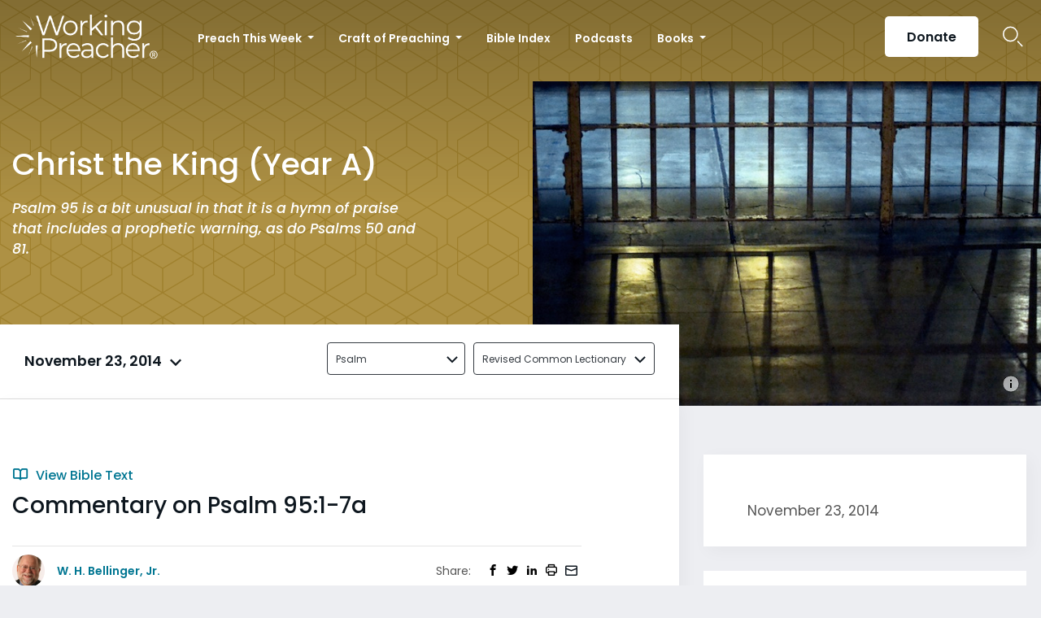

--- FILE ---
content_type: text/html; charset=UTF-8
request_url: https://www.workingpreacher.org/commentaries/revised-common-lectionary/christ-the-king/commentary-on-psalm-951-7-4
body_size: 18435
content:
<!DOCTYPE html><html lang="en-US" class="no-js"><head>  <script>(function(w,d,s,l,i){w[l]=w[l]||[];w[l].push({'gtm.start':
new Date().getTime(),event:'gtm.js'});var f=d.getElementsByTagName(s)[0],
j=d.createElement(s),dl=l!='dataLayer'?'&l='+l:'';j.async=true;j.src=
'https://www.googletagmanager.com/gtm.js?id='+i+dl;f.parentNode.insertBefore(j,f);
})(window,document,'script','dataLayer','GTM-ML2KQGD');</script> <meta charset="UTF-8"><meta name="viewport" content="width=device-width, initial-scale=1"><link rel="profile" href="http://gmpg.org/xfn/11"> <script>(function(html){html.className = html.className.replace(/\bno-js\b/,'js')})(document.documentElement);
//# sourceURL=twentysixteen_javascript_detection</script> <meta name='robots' content='index, follow, max-image-preview:large, max-snippet:-1, max-video-preview:-1' /><style>img:is([sizes="auto" i], [sizes^="auto," i]) { contain-intrinsic-size: 3000px 1500px }</style> <script data-cfasync="false" nowprocket data-jetpack-boost="ignore" type='text/javascript'>var _vwo_clicks = 10;</script> <link rel="preconnect" href="https://dev.visualwebsiteoptimizer.com" /> <script data-cfasync="false" nowprocket data-jetpack-boost="ignore" type='text/javascript' id='vwoCode'>/* Fix: wp-rocket (application/ld+json) */
        window._vwo_code || (function () {
            var w=window,
            d=document;
            var account_id=735741,
            version=2.2,
            settings_tolerance=2000,
            library_tolerance=2500,
            use_existing_jquery=false,
            platform='web',
            hide_element='body',
            hide_element_style='opacity:0 !important;filter:alpha(opacity=0) !important;background:none !important';
            /* DO NOT EDIT BELOW THIS LINE */
            if(f=!1,v=d.querySelector('#vwoCode'),cc={},-1<d.URL.indexOf('__vwo_disable__')||w._vwo_code)return;try{var e=JSON.parse(localStorage.getItem('_vwo_'+account_id+'_config'));cc=e&&'object'==typeof e?e:{}}catch(e){}function r(t){try{return decodeURIComponent(t)}catch(e){return t}}var s=function(){var e={combination:[],combinationChoose:[],split:[],exclude:[],uuid:null,consent:null,optOut:null},t=d.cookie||'';if(!t)return e;for(var n,i,o=/(?:^|;\s*)(?:(_vis_opt_exp_(\d+)_combi=([^;]*))|(_vis_opt_exp_(\d+)_combi_choose=([^;]*))|(_vis_opt_exp_(\d+)_split=([^:;]*))|(_vis_opt_exp_(\d+)_exclude=[^;]*)|(_vis_opt_out=([^;]*))|(_vwo_global_opt_out=[^;]*)|(_vwo_uuid=([^;]*))|(_vwo_consent=([^;]*)))/g;null!==(n=o.exec(t));)try{n[1]?e.combination.push({id:n[2],value:r(n[3])}):n[4]?e.combinationChoose.push({id:n[5],value:r(n[6])}):n[7]?e.split.push({id:n[8],value:r(n[9])}):n[10]?e.exclude.push({id:n[11]}):n[12]?e.optOut=r(n[13]):n[14]?e.optOut=!0:n[15]?e.uuid=r(n[16]):n[17]&&(i=r(n[18]),e.consent=i&&3<=i.length?i.substring(0,3):null)}catch(e){}return e}();function i(){var e=function(){if(w.VWO&&Array.isArray(w.VWO))for(var e=0;e<w.VWO.length;e++){var t=w.VWO[e];if(Array.isArray(t)&&('setVisitorId'===t[0]||'setSessionId'===t[0]))return!0}return!1}(),t='a='+account_id+'&u='+encodeURIComponent(w._vis_opt_url||d.URL)+'&vn='+version+'&ph=1'+('undefined'!=typeof platform?'&p='+platform:'')+'&st='+w.performance.now();e||((n=function(){var e,t=[],n={},i=w.VWO&&w.VWO.appliedCampaigns||{};for(e in i){var o=i[e]&&i[e].v;o&&(t.push(e+'-'+o+'-1'),n[e]=!0)}if(s&&s.combination)for(var r=0;r<s.combination.length;r++){var a=s.combination[r];n[a.id]||t.push(a.id+'-'+a.value)}return t.join('|')}())&&(t+='&c='+n),(n=function(){var e=[],t={};if(s&&s.combinationChoose)for(var n=0;n<s.combinationChoose.length;n++){var i=s.combinationChoose[n];e.push(i.id+'-'+i.value),t[i.id]=!0}if(s&&s.split)for(var o=0;o<s.split.length;o++)t[(i=s.split[o]).id]||e.push(i.id+'-'+i.value);return e.join('|')}())&&(t+='&cc='+n),(n=function(){var e={},t=[];if(w.VWO&&Array.isArray(w.VWO))for(var n=0;n<w.VWO.length;n++){var i=w.VWO[n];if(Array.isArray(i)&&'setVariation'===i[0]&&i[1]&&Array.isArray(i[1]))for(var o=0;o<i[1].length;o++){var r,a=i[1][o];a&&'object'==typeof a&&(r=a.e,a=a.v,r&&a&&(e[r]=a))}}for(r in e)t.push(r+'-'+e[r]);return t.join('|')}())&&(t+='&sv='+n)),s&&s.optOut&&(t+='&o='+s.optOut);var n=function(){var e=[],t={};if(s&&s.exclude)for(var n=0;n<s.exclude.length;n++){var i=s.exclude[n];t[i.id]||(e.push(i.id),t[i.id]=!0)}return e.join('|')}();return n&&(t+='&e='+n),s&&s.uuid&&(t+='&id='+s.uuid),s&&s.consent&&(t+='&consent='+s.consent),w.name&&-1<w.name.indexOf('_vis_preview')&&(t+='&pM=true'),w.VWO&&w.VWO.ed&&(t+='&ed='+w.VWO.ed),t}code={nonce:v&&v.nonce,use_existing_jquery:function(){return'undefined'!=typeof use_existing_jquery?use_existing_jquery:void 0},library_tolerance:function(){return'undefined'!=typeof library_tolerance?library_tolerance:void 0},settings_tolerance:function(){return cc.sT||settings_tolerance},hide_element_style:function(){return'{'+(cc.hES||hide_element_style)+'}'},hide_element:function(){return performance.getEntriesByName('first-contentful-paint')[0]?'':'string'==typeof cc.hE?cc.hE:hide_element},getVersion:function(){return version},finish:function(e){var t;f||(f=!0,(t=d.getElementById('_vis_opt_path_hides'))&&t.parentNode.removeChild(t),e&&((new Image).src='https://dev.visualwebsiteoptimizer.com/ee.gif?a='+account_id+e))},finished:function(){return f},addScript:function(e){var t=d.createElement('script');t.type='text/javascript',e.src?t.src=e.src:t.text=e.text,v&&t.setAttribute('nonce',v.nonce),d.getElementsByTagName('head')[0].appendChild(t)},load:function(e,t){t=t||{};var n=new XMLHttpRequest;n.open('GET',e,!0),n.withCredentials=!t.dSC,n.responseType=t.responseType||'text',n.onload=function(){if(t.onloadCb)return t.onloadCb(n,e);200===n.status?_vwo_code.addScript({text:n.responseText}):_vwo_code.finish('&e=loading_failure:'+e)},n.onerror=function(){if(t.onerrorCb)return t.onerrorCb(e);_vwo_code.finish('&e=loading_failure:'+e)},n.send()},init:function(){var e,t=this.settings_tolerance();w._vwo_settings_timer=setTimeout(function(){_vwo_code.finish()},t),'body'!==this.hide_element()?(n=d.createElement('style'),e=(t=this.hide_element())?t+this.hide_element_style():'',t=d.getElementsByTagName('head')[0],n.setAttribute('id','_vis_opt_path_hides'),v&&n.setAttribute('nonce',v.nonce),n.setAttribute('type','text/css'),n.styleSheet?n.styleSheet.cssText=e:n.appendChild(d.createTextNode(e)),t.appendChild(n)):(n=d.getElementsByTagName('head')[0],(e=d.createElement('div')).style.cssText='z-index: 2147483647 !important;position: fixed !important;left: 0 !important;top: 0 !important;width: 100% !important;height: 100% !important;background: white !important;',e.setAttribute('id','_vis_opt_path_hides'),e.classList.add('_vis_hide_layer'),n.parentNode.insertBefore(e,n.nextSibling));var n='https://dev.visualwebsiteoptimizer.com/j.php?'+i();-1!==w.location.search.indexOf('_vwo_xhr')?this.addScript({src:n}):this.load(n+'&x=true',{l:1})}};w._vwo_code=code;code.init();})();</script> <title>Commentary on Psalm 95:1-7a - Working Preacher from Luther Seminary</title><link rel="canonical" href="https://www.workingpreacher.org/commentaries/revised-common-lectionary/christ-the-king/commentary-on-psalm-951-7-4" /><meta property="og:locale" content="en_US" /><meta property="og:type" content="article" /><meta property="og:title" content="Commentary on Psalm 95:1-7a - Working Preacher from Luther Seminary" /><meta property="og:description" content="Psalm 95 is a bit unusual in that it is a hymn of praise that includes a prophetic warning, as do Psalms 50 and 81. The psalm&rsquo;s combination of a double call to worship (the lectionary reading) and a prophetic word is best explained with a liturgical or festival setting. The psalm celebrates and interprets &hellip; Continue reading &quot;Commentary on Psalm 95:1-7a&quot;" /><meta property="og:url" content="https://www.workingpreacher.org/commentaries/revised-common-lectionary/christ-the-king/commentary-on-psalm-951-7-4" /><meta property="og:site_name" content="Working Preacher from Luther Seminary" /><meta property="article:modified_time" content="2020-11-11T02:23:17+00:00" /><meta property="og:image" content="https://www.workingpreacher.org/wp-content/uploads/2020/06/Kafka_ChristtheKingA_710.jpg" /><meta property="og:image:width" content="710" /><meta property="og:image:height" content="440" /><meta property="og:image:type" content="image/jpeg" /><meta name="twitter:card" content="summary_large_image" /><meta name="twitter:label1" content="Est. reading time" /><meta name="twitter:data1" content="5 minutes" /> <script type="application/ld+json" class="yoast-schema-graph">{"@context":"https://schema.org","@graph":[{"@type":"WebPage","@id":"https://www.workingpreacher.org/commentaries/revised-common-lectionary/christ-the-king/commentary-on-psalm-951-7-4","url":"https://www.workingpreacher.org/commentaries/revised-common-lectionary/christ-the-king/commentary-on-psalm-951-7-4","name":"Commentary on Psalm 95:1-7a - Working Preacher from Luther Seminary","isPartOf":{"@id":"https://www.workingpreacher.org/#website"},"primaryImageOfPage":{"@id":"https://www.workingpreacher.org/commentaries/revised-common-lectionary/christ-the-king/commentary-on-psalm-951-7-4#primaryimage"},"image":{"@id":"https://www.workingpreacher.org/commentaries/revised-common-lectionary/christ-the-king/commentary-on-psalm-951-7-4#primaryimage"},"thumbnailUrl":"https://www.workingpreacher.org/wp-content/uploads/2020/06/Kafka_ChristtheKingA_710.jpg","datePublished":"2020-06-11T03:21:29+00:00","dateModified":"2020-11-11T02:23:17+00:00","breadcrumb":{"@id":"https://www.workingpreacher.org/commentaries/revised-common-lectionary/christ-the-king/commentary-on-psalm-951-7-4#breadcrumb"},"inLanguage":"en-US","potentialAction":[{"@type":"ReadAction","target":["https://www.workingpreacher.org/commentaries/revised-common-lectionary/christ-the-king/commentary-on-psalm-951-7-4"]}]},{"@type":"ImageObject","inLanguage":"en-US","@id":"https://www.workingpreacher.org/commentaries/revised-common-lectionary/christ-the-king/commentary-on-psalm-951-7-4#primaryimage","url":"https://www.workingpreacher.org/wp-content/uploads/2020/06/Kafka_ChristtheKingA_710.jpg","contentUrl":"https://www.workingpreacher.org/wp-content/uploads/2020/06/Kafka_ChristtheKingA_710.jpg","width":710,"height":440,"caption":"\"Alcatraz Prison\" image by&nbsp;Alexander C. Kafka via Flickr licensed under&nbsp;CC BY-ND 2.0."},{"@type":"BreadcrumbList","@id":"https://www.workingpreacher.org/commentaries/revised-common-lectionary/christ-the-king/commentary-on-psalm-951-7-4#breadcrumb","itemListElement":[{"@type":"ListItem","position":1,"name":"Home","item":"https://www.workingpreacher.org/"},{"@type":"ListItem","position":2,"name":"Commentaries","item":"https://www.workingpreacher.org/commentaries/%lectionary%/%field_lectionary_info_lectionary_day%"},{"@type":"ListItem","position":3,"name":"Commentary on Psalm 95:1-7a"}]},{"@type":"WebSite","@id":"https://www.workingpreacher.org/#website","url":"https://www.workingpreacher.org/","name":"Working Preacher from Luther Seminary","description":"A resource for the whole church from Luther Seminary","potentialAction":[{"@type":"SearchAction","target":{"@type":"EntryPoint","urlTemplate":"https://www.workingpreacher.org/?s={search_term_string}"},"query-input":{"@type":"PropertyValueSpecification","valueRequired":true,"valueName":"search_term_string"}}],"inLanguage":"en-US"}]}</script> <link rel='dns-prefetch' href='//js.hs-scripts.com' /><link href='https://fonts.gstatic.com' crossorigin='anonymous' rel='preconnect' /><link rel="alternate" type="application/rss+xml" title="Working Preacher from Luther Seminary &raquo; Feed" href="https://www.workingpreacher.org/feed" /><link rel="alternate" type="application/rss+xml" title="Working Preacher from Luther Seminary &raquo; Comments Feed" href="https://www.workingpreacher.org/comments/feed" /> <script>window._wpemojiSettings = {"baseUrl":"https:\/\/s.w.org\/images\/core\/emoji\/16.0.1\/72x72\/","ext":".png","svgUrl":"https:\/\/s.w.org\/images\/core\/emoji\/16.0.1\/svg\/","svgExt":".svg","source":{"concatemoji":"https:\/\/www.workingpreacher.org\/wp-includes\/js\/wp-emoji-release.min.js?ver=6.8.3"}};
/*! This file is auto-generated */
!function(s,n){var o,i,e;function c(e){try{var t={supportTests:e,timestamp:(new Date).valueOf()};sessionStorage.setItem(o,JSON.stringify(t))}catch(e){}}function p(e,t,n){e.clearRect(0,0,e.canvas.width,e.canvas.height),e.fillText(t,0,0);var t=new Uint32Array(e.getImageData(0,0,e.canvas.width,e.canvas.height).data),a=(e.clearRect(0,0,e.canvas.width,e.canvas.height),e.fillText(n,0,0),new Uint32Array(e.getImageData(0,0,e.canvas.width,e.canvas.height).data));return t.every(function(e,t){return e===a[t]})}function u(e,t){e.clearRect(0,0,e.canvas.width,e.canvas.height),e.fillText(t,0,0);for(var n=e.getImageData(16,16,1,1),a=0;a<n.data.length;a++)if(0!==n.data[a])return!1;return!0}function f(e,t,n,a){switch(t){case"flag":return n(e,"\ud83c\udff3\ufe0f\u200d\u26a7\ufe0f","\ud83c\udff3\ufe0f\u200b\u26a7\ufe0f")?!1:!n(e,"\ud83c\udde8\ud83c\uddf6","\ud83c\udde8\u200b\ud83c\uddf6")&&!n(e,"\ud83c\udff4\udb40\udc67\udb40\udc62\udb40\udc65\udb40\udc6e\udb40\udc67\udb40\udc7f","\ud83c\udff4\u200b\udb40\udc67\u200b\udb40\udc62\u200b\udb40\udc65\u200b\udb40\udc6e\u200b\udb40\udc67\u200b\udb40\udc7f");case"emoji":return!a(e,"\ud83e\udedf")}return!1}function g(e,t,n,a){var r="undefined"!=typeof WorkerGlobalScope&&self instanceof WorkerGlobalScope?new OffscreenCanvas(300,150):s.createElement("canvas"),o=r.getContext("2d",{willReadFrequently:!0}),i=(o.textBaseline="top",o.font="600 32px Arial",{});return e.forEach(function(e){i[e]=t(o,e,n,a)}),i}function t(e){var t=s.createElement("script");t.src=e,t.defer=!0,s.head.appendChild(t)}"undefined"!=typeof Promise&&(o="wpEmojiSettingsSupports",i=["flag","emoji"],n.supports={everything:!0,everythingExceptFlag:!0},e=new Promise(function(e){s.addEventListener("DOMContentLoaded",e,{once:!0})}),new Promise(function(t){var n=function(){try{var e=JSON.parse(sessionStorage.getItem(o));if("object"==typeof e&&"number"==typeof e.timestamp&&(new Date).valueOf()<e.timestamp+604800&&"object"==typeof e.supportTests)return e.supportTests}catch(e){}return null}();if(!n){if("undefined"!=typeof Worker&&"undefined"!=typeof OffscreenCanvas&&"undefined"!=typeof URL&&URL.createObjectURL&&"undefined"!=typeof Blob)try{var e="postMessage("+g.toString()+"("+[JSON.stringify(i),f.toString(),p.toString(),u.toString()].join(",")+"));",a=new Blob([e],{type:"text/javascript"}),r=new Worker(URL.createObjectURL(a),{name:"wpTestEmojiSupports"});return void(r.onmessage=function(e){c(n=e.data),r.terminate(),t(n)})}catch(e){}c(n=g(i,f,p,u))}t(n)}).then(function(e){for(var t in e)n.supports[t]=e[t],n.supports.everything=n.supports.everything&&n.supports[t],"flag"!==t&&(n.supports.everythingExceptFlag=n.supports.everythingExceptFlag&&n.supports[t]);n.supports.everythingExceptFlag=n.supports.everythingExceptFlag&&!n.supports.flag,n.DOMReady=!1,n.readyCallback=function(){n.DOMReady=!0}}).then(function(){return e}).then(function(){var e;n.supports.everything||(n.readyCallback(),(e=n.source||{}).concatemoji?t(e.concatemoji):e.wpemoji&&e.twemoji&&(t(e.twemoji),t(e.wpemoji)))}))}((window,document),window._wpemojiSettings);</script> <style id='wp-emoji-styles-inline-css'>img.wp-smiley, img.emoji {
		display: inline !important;
		border: none !important;
		box-shadow: none !important;
		height: 1em !important;
		width: 1em !important;
		margin: 0 0.07em !important;
		vertical-align: -0.1em !important;
		background: none !important;
		padding: 0 !important;
	}</style><link rel='stylesheet' id='wp-block-library-css' href='https://www.workingpreacher.org/wp-includes/css/dist/block-library/style.min.css?ver=6.8.3' media='all' /><style id='wp-block-library-theme-inline-css'>.wp-block-audio :where(figcaption){color:#555;font-size:13px;text-align:center}.is-dark-theme .wp-block-audio :where(figcaption){color:#ffffffa6}.wp-block-audio{margin:0 0 1em}.wp-block-code{border:1px solid #ccc;border-radius:4px;font-family:Menlo,Consolas,monaco,monospace;padding:.8em 1em}.wp-block-embed :where(figcaption){color:#555;font-size:13px;text-align:center}.is-dark-theme .wp-block-embed :where(figcaption){color:#ffffffa6}.wp-block-embed{margin:0 0 1em}.blocks-gallery-caption{color:#555;font-size:13px;text-align:center}.is-dark-theme .blocks-gallery-caption{color:#ffffffa6}:root :where(.wp-block-image figcaption){color:#555;font-size:13px;text-align:center}.is-dark-theme :root :where(.wp-block-image figcaption){color:#ffffffa6}.wp-block-image{margin:0 0 1em}.wp-block-pullquote{border-bottom:4px solid;border-top:4px solid;color:currentColor;margin-bottom:1.75em}.wp-block-pullquote cite,.wp-block-pullquote footer,.wp-block-pullquote__citation{color:currentColor;font-size:.8125em;font-style:normal;text-transform:uppercase}.wp-block-quote{border-left:.25em solid;margin:0 0 1.75em;padding-left:1em}.wp-block-quote cite,.wp-block-quote footer{color:currentColor;font-size:.8125em;font-style:normal;position:relative}.wp-block-quote:where(.has-text-align-right){border-left:none;border-right:.25em solid;padding-left:0;padding-right:1em}.wp-block-quote:where(.has-text-align-center){border:none;padding-left:0}.wp-block-quote.is-large,.wp-block-quote.is-style-large,.wp-block-quote:where(.is-style-plain){border:none}.wp-block-search .wp-block-search__label{font-weight:700}.wp-block-search__button{border:1px solid #ccc;padding:.375em .625em}:where(.wp-block-group.has-background){padding:1.25em 2.375em}.wp-block-separator.has-css-opacity{opacity:.4}.wp-block-separator{border:none;border-bottom:2px solid;margin-left:auto;margin-right:auto}.wp-block-separator.has-alpha-channel-opacity{opacity:1}.wp-block-separator:not(.is-style-wide):not(.is-style-dots){width:100px}.wp-block-separator.has-background:not(.is-style-dots){border-bottom:none;height:1px}.wp-block-separator.has-background:not(.is-style-wide):not(.is-style-dots){height:2px}.wp-block-table{margin:0 0 1em}.wp-block-table td,.wp-block-table th{word-break:normal}.wp-block-table :where(figcaption){color:#555;font-size:13px;text-align:center}.is-dark-theme .wp-block-table :where(figcaption){color:#ffffffa6}.wp-block-video :where(figcaption){color:#555;font-size:13px;text-align:center}.is-dark-theme .wp-block-video :where(figcaption){color:#ffffffa6}.wp-block-video{margin:0 0 1em}:root :where(.wp-block-template-part.has-background){margin-bottom:0;margin-top:0;padding:1.25em 2.375em}</style><style id='classic-theme-styles-inline-css'>/*! This file is auto-generated */
.wp-block-button__link{color:#fff;background-color:#32373c;border-radius:9999px;box-shadow:none;text-decoration:none;padding:calc(.667em + 2px) calc(1.333em + 2px);font-size:1.125em}.wp-block-file__button{background:#32373c;color:#fff;text-decoration:none}</style><style id='global-styles-inline-css'>:root{--wp--preset--aspect-ratio--square: 1;--wp--preset--aspect-ratio--4-3: 4/3;--wp--preset--aspect-ratio--3-4: 3/4;--wp--preset--aspect-ratio--3-2: 3/2;--wp--preset--aspect-ratio--2-3: 2/3;--wp--preset--aspect-ratio--16-9: 16/9;--wp--preset--aspect-ratio--9-16: 9/16;--wp--preset--color--black: #000000;--wp--preset--color--cyan-bluish-gray: #abb8c3;--wp--preset--color--white: #fff;--wp--preset--color--pale-pink: #f78da7;--wp--preset--color--vivid-red: #cf2e2e;--wp--preset--color--luminous-vivid-orange: #ff6900;--wp--preset--color--luminous-vivid-amber: #fcb900;--wp--preset--color--light-green-cyan: #7bdcb5;--wp--preset--color--vivid-green-cyan: #00d084;--wp--preset--color--pale-cyan-blue: #8ed1fc;--wp--preset--color--vivid-cyan-blue: #0693e3;--wp--preset--color--vivid-purple: #9b51e0;--wp--preset--color--dark-gray: #1a1a1a;--wp--preset--color--medium-gray: #686868;--wp--preset--color--light-gray: #e5e5e5;--wp--preset--color--blue-gray: #4d545c;--wp--preset--color--bright-blue: #007acc;--wp--preset--color--light-blue: #9adffd;--wp--preset--color--dark-brown: #402b30;--wp--preset--color--medium-brown: #774e24;--wp--preset--color--dark-red: #640c1f;--wp--preset--color--bright-red: #ff675f;--wp--preset--color--yellow: #ffef8e;--wp--preset--gradient--vivid-cyan-blue-to-vivid-purple: linear-gradient(135deg,rgba(6,147,227,1) 0%,rgb(155,81,224) 100%);--wp--preset--gradient--light-green-cyan-to-vivid-green-cyan: linear-gradient(135deg,rgb(122,220,180) 0%,rgb(0,208,130) 100%);--wp--preset--gradient--luminous-vivid-amber-to-luminous-vivid-orange: linear-gradient(135deg,rgba(252,185,0,1) 0%,rgba(255,105,0,1) 100%);--wp--preset--gradient--luminous-vivid-orange-to-vivid-red: linear-gradient(135deg,rgba(255,105,0,1) 0%,rgb(207,46,46) 100%);--wp--preset--gradient--very-light-gray-to-cyan-bluish-gray: linear-gradient(135deg,rgb(238,238,238) 0%,rgb(169,184,195) 100%);--wp--preset--gradient--cool-to-warm-spectrum: linear-gradient(135deg,rgb(74,234,220) 0%,rgb(151,120,209) 20%,rgb(207,42,186) 40%,rgb(238,44,130) 60%,rgb(251,105,98) 80%,rgb(254,248,76) 100%);--wp--preset--gradient--blush-light-purple: linear-gradient(135deg,rgb(255,206,236) 0%,rgb(152,150,240) 100%);--wp--preset--gradient--blush-bordeaux: linear-gradient(135deg,rgb(254,205,165) 0%,rgb(254,45,45) 50%,rgb(107,0,62) 100%);--wp--preset--gradient--luminous-dusk: linear-gradient(135deg,rgb(255,203,112) 0%,rgb(199,81,192) 50%,rgb(65,88,208) 100%);--wp--preset--gradient--pale-ocean: linear-gradient(135deg,rgb(255,245,203) 0%,rgb(182,227,212) 50%,rgb(51,167,181) 100%);--wp--preset--gradient--electric-grass: linear-gradient(135deg,rgb(202,248,128) 0%,rgb(113,206,126) 100%);--wp--preset--gradient--midnight: linear-gradient(135deg,rgb(2,3,129) 0%,rgb(40,116,252) 100%);--wp--preset--font-size--small: 13px;--wp--preset--font-size--medium: 20px;--wp--preset--font-size--large: 36px;--wp--preset--font-size--x-large: 42px;--wp--preset--spacing--20: 0.44rem;--wp--preset--spacing--30: 0.67rem;--wp--preset--spacing--40: 1rem;--wp--preset--spacing--50: 1.5rem;--wp--preset--spacing--60: 2.25rem;--wp--preset--spacing--70: 3.38rem;--wp--preset--spacing--80: 5.06rem;--wp--preset--shadow--natural: 6px 6px 9px rgba(0, 0, 0, 0.2);--wp--preset--shadow--deep: 12px 12px 50px rgba(0, 0, 0, 0.4);--wp--preset--shadow--sharp: 6px 6px 0px rgba(0, 0, 0, 0.2);--wp--preset--shadow--outlined: 6px 6px 0px -3px rgba(255, 255, 255, 1), 6px 6px rgba(0, 0, 0, 1);--wp--preset--shadow--crisp: 6px 6px 0px rgba(0, 0, 0, 1);}:where(.is-layout-flex){gap: 0.5em;}:where(.is-layout-grid){gap: 0.5em;}body .is-layout-flex{display: flex;}.is-layout-flex{flex-wrap: wrap;align-items: center;}.is-layout-flex > :is(*, div){margin: 0;}body .is-layout-grid{display: grid;}.is-layout-grid > :is(*, div){margin: 0;}:where(.wp-block-columns.is-layout-flex){gap: 2em;}:where(.wp-block-columns.is-layout-grid){gap: 2em;}:where(.wp-block-post-template.is-layout-flex){gap: 1.25em;}:where(.wp-block-post-template.is-layout-grid){gap: 1.25em;}.has-black-color{color: var(--wp--preset--color--black) !important;}.has-cyan-bluish-gray-color{color: var(--wp--preset--color--cyan-bluish-gray) !important;}.has-white-color{color: var(--wp--preset--color--white) !important;}.has-pale-pink-color{color: var(--wp--preset--color--pale-pink) !important;}.has-vivid-red-color{color: var(--wp--preset--color--vivid-red) !important;}.has-luminous-vivid-orange-color{color: var(--wp--preset--color--luminous-vivid-orange) !important;}.has-luminous-vivid-amber-color{color: var(--wp--preset--color--luminous-vivid-amber) !important;}.has-light-green-cyan-color{color: var(--wp--preset--color--light-green-cyan) !important;}.has-vivid-green-cyan-color{color: var(--wp--preset--color--vivid-green-cyan) !important;}.has-pale-cyan-blue-color{color: var(--wp--preset--color--pale-cyan-blue) !important;}.has-vivid-cyan-blue-color{color: var(--wp--preset--color--vivid-cyan-blue) !important;}.has-vivid-purple-color{color: var(--wp--preset--color--vivid-purple) !important;}.has-black-background-color{background-color: var(--wp--preset--color--black) !important;}.has-cyan-bluish-gray-background-color{background-color: var(--wp--preset--color--cyan-bluish-gray) !important;}.has-white-background-color{background-color: var(--wp--preset--color--white) !important;}.has-pale-pink-background-color{background-color: var(--wp--preset--color--pale-pink) !important;}.has-vivid-red-background-color{background-color: var(--wp--preset--color--vivid-red) !important;}.has-luminous-vivid-orange-background-color{background-color: var(--wp--preset--color--luminous-vivid-orange) !important;}.has-luminous-vivid-amber-background-color{background-color: var(--wp--preset--color--luminous-vivid-amber) !important;}.has-light-green-cyan-background-color{background-color: var(--wp--preset--color--light-green-cyan) !important;}.has-vivid-green-cyan-background-color{background-color: var(--wp--preset--color--vivid-green-cyan) !important;}.has-pale-cyan-blue-background-color{background-color: var(--wp--preset--color--pale-cyan-blue) !important;}.has-vivid-cyan-blue-background-color{background-color: var(--wp--preset--color--vivid-cyan-blue) !important;}.has-vivid-purple-background-color{background-color: var(--wp--preset--color--vivid-purple) !important;}.has-black-border-color{border-color: var(--wp--preset--color--black) !important;}.has-cyan-bluish-gray-border-color{border-color: var(--wp--preset--color--cyan-bluish-gray) !important;}.has-white-border-color{border-color: var(--wp--preset--color--white) !important;}.has-pale-pink-border-color{border-color: var(--wp--preset--color--pale-pink) !important;}.has-vivid-red-border-color{border-color: var(--wp--preset--color--vivid-red) !important;}.has-luminous-vivid-orange-border-color{border-color: var(--wp--preset--color--luminous-vivid-orange) !important;}.has-luminous-vivid-amber-border-color{border-color: var(--wp--preset--color--luminous-vivid-amber) !important;}.has-light-green-cyan-border-color{border-color: var(--wp--preset--color--light-green-cyan) !important;}.has-vivid-green-cyan-border-color{border-color: var(--wp--preset--color--vivid-green-cyan) !important;}.has-pale-cyan-blue-border-color{border-color: var(--wp--preset--color--pale-cyan-blue) !important;}.has-vivid-cyan-blue-border-color{border-color: var(--wp--preset--color--vivid-cyan-blue) !important;}.has-vivid-purple-border-color{border-color: var(--wp--preset--color--vivid-purple) !important;}.has-vivid-cyan-blue-to-vivid-purple-gradient-background{background: var(--wp--preset--gradient--vivid-cyan-blue-to-vivid-purple) !important;}.has-light-green-cyan-to-vivid-green-cyan-gradient-background{background: var(--wp--preset--gradient--light-green-cyan-to-vivid-green-cyan) !important;}.has-luminous-vivid-amber-to-luminous-vivid-orange-gradient-background{background: var(--wp--preset--gradient--luminous-vivid-amber-to-luminous-vivid-orange) !important;}.has-luminous-vivid-orange-to-vivid-red-gradient-background{background: var(--wp--preset--gradient--luminous-vivid-orange-to-vivid-red) !important;}.has-very-light-gray-to-cyan-bluish-gray-gradient-background{background: var(--wp--preset--gradient--very-light-gray-to-cyan-bluish-gray) !important;}.has-cool-to-warm-spectrum-gradient-background{background: var(--wp--preset--gradient--cool-to-warm-spectrum) !important;}.has-blush-light-purple-gradient-background{background: var(--wp--preset--gradient--blush-light-purple) !important;}.has-blush-bordeaux-gradient-background{background: var(--wp--preset--gradient--blush-bordeaux) !important;}.has-luminous-dusk-gradient-background{background: var(--wp--preset--gradient--luminous-dusk) !important;}.has-pale-ocean-gradient-background{background: var(--wp--preset--gradient--pale-ocean) !important;}.has-electric-grass-gradient-background{background: var(--wp--preset--gradient--electric-grass) !important;}.has-midnight-gradient-background{background: var(--wp--preset--gradient--midnight) !important;}.has-small-font-size{font-size: var(--wp--preset--font-size--small) !important;}.has-medium-font-size{font-size: var(--wp--preset--font-size--medium) !important;}.has-large-font-size{font-size: var(--wp--preset--font-size--large) !important;}.has-x-large-font-size{font-size: var(--wp--preset--font-size--x-large) !important;}
:where(.wp-block-post-template.is-layout-flex){gap: 1.25em;}:where(.wp-block-post-template.is-layout-grid){gap: 1.25em;}
:where(.wp-block-columns.is-layout-flex){gap: 2em;}:where(.wp-block-columns.is-layout-grid){gap: 2em;}
:root :where(.wp-block-pullquote){font-size: 1.5em;line-height: 1.6;}</style><link rel='stylesheet' id='style-css' href='https://www.workingpreacher.org/wp-content/themes/workingpreacher/css/workingpreacher.css?ver=6.8.3' media='all' /><link rel='stylesheet' id='twentysixteen-fonts-css' href='https://www.workingpreacher.org/wp-content/cache/autoptimize/css/autoptimize_single_a8c277231f2c3400baa9fe0e738152a9.css?ver=20230328' media='all' /><link rel='stylesheet' id='genericons-css' href='https://www.workingpreacher.org/wp-content/cache/autoptimize/css/autoptimize_single_ad4672625f32b11fa5406aeab79515ca.css?ver=20251101' media='all' /><link rel='stylesheet' id='twentysixteen-style-css' href='https://www.workingpreacher.org/wp-content/cache/autoptimize/css/autoptimize_single_a0b7dbb2b6274a714296890c2812202b.css?ver=20251202' media='all' /><link rel='stylesheet' id='twentysixteen-block-style-css' href='https://www.workingpreacher.org/wp-content/cache/autoptimize/css/autoptimize_single_86fe2af331e59571b0f582c68ecbfec5.css?ver=20240817' media='all' /> <script src="https://www.workingpreacher.org/wp-includes/js/jquery/jquery.min.js?ver=3.7.1" id="jquery-core-js"></script> <script id="wp-util-js-extra">var _wpUtilSettings = {"ajax":{"url":"\/wp-admin\/admin-ajax.php"}};</script> <script id="script-js-extra">var global = {"chapter":"Chapter "};</script> <script id="twentysixteen-script-js-extra">var screenReaderText = {"expand":"expand child menu","collapse":"collapse child menu"};</script> <link rel="https://api.w.org/" href="https://www.workingpreacher.org/wp-json/" /><link rel="alternate" title="JSON" type="application/json" href="https://www.workingpreacher.org/wp-json/wp/v2/wkngp_commentaries/30156" /><link rel="EditURI" type="application/rsd+xml" title="RSD" href="https://www.workingpreacher.org/xmlrpc.php?rsd" /><meta name="generator" content="WordPress 6.8.3" /><link rel='shortlink' href='https://www.workingpreacher.org/?p=30156' /><link rel="alternate" title="oEmbed (JSON)" type="application/json+oembed" href="https://www.workingpreacher.org/wp-json/oembed/1.0/embed?url=https%3A%2F%2Fwww.workingpreacher.org%2Fcommentaries%2Frevised-common-lectionary%2Fchrist-the-king%2Fcommentary-on-psalm-951-7-4" /><link rel="alternate" title="oEmbed (XML)" type="text/xml+oembed" href="https://www.workingpreacher.org/wp-json/oembed/1.0/embed?url=https%3A%2F%2Fwww.workingpreacher.org%2Fcommentaries%2Frevised-common-lectionary%2Fchrist-the-king%2Fcommentary-on-psalm-951-7-4&#038;format=xml" />  <script>(function(w,d,s,l,i){w[l]=w[l]||[];w[l].push({'gtm.start':
new Date().getTime(),event:'gtm.js'});var f=d.getElementsByTagName(s)[0],
j=d.createElement(s),dl=l!='dataLayer'?'&l='+l:'';j.async=true;j.src=
'https://www.googletagmanager.com/gtm.js?id='+i+dl;f.parentNode.insertBefore(j,f);
})(window,document,'script','dataLayer','GTM-MT9NKR8R');</script>    <script async src="https://pagead2.googlesyndication.com/pagead/js/adsbygoogle.js?client=ca-pub-5046596785854962"
crossorigin="anonymous"></script> 
  <script class="hsq-set-content-id" data-content-id="blog-post">var _hsq = _hsq || [];
				_hsq.push(["setContentType", "blog-post"]);</script> <meta name="generator" content="Elementor 3.34.1; features: additional_custom_breakpoints; settings: css_print_method-external, google_font-enabled, font_display-swap"><style>.recentcomments a{display:inline !important;padding:0 !important;margin:0 !important;}</style><style>.e-con.e-parent:nth-of-type(n+4):not(.e-lazyloaded):not(.e-no-lazyload),
				.e-con.e-parent:nth-of-type(n+4):not(.e-lazyloaded):not(.e-no-lazyload) * {
					background-image: none !important;
				}
				@media screen and (max-height: 1024px) {
					.e-con.e-parent:nth-of-type(n+3):not(.e-lazyloaded):not(.e-no-lazyload),
					.e-con.e-parent:nth-of-type(n+3):not(.e-lazyloaded):not(.e-no-lazyload) * {
						background-image: none !important;
					}
				}
				@media screen and (max-height: 640px) {
					.e-con.e-parent:nth-of-type(n+2):not(.e-lazyloaded):not(.e-no-lazyload),
					.e-con.e-parent:nth-of-type(n+2):not(.e-lazyloaded):not(.e-no-lazyload) * {
						background-image: none !important;
					}
				}</style><link rel="icon" href="https://www.workingpreacher.org/wp-content/uploads/2020/11/cropped-WP_favicon2_512px-32x32.jpg" sizes="32x32" /><link rel="icon" href="https://www.workingpreacher.org/wp-content/uploads/2020/11/cropped-WP_favicon2_512px-192x192.jpg" sizes="192x192" /><link rel="apple-touch-icon" href="https://www.workingpreacher.org/wp-content/uploads/2020/11/cropped-WP_favicon2_512px-180x180.jpg" /><meta name="msapplication-TileImage" content="https://www.workingpreacher.org/wp-content/uploads/2020/11/cropped-WP_favicon2_512px-270x270.jpg" /><style id="wp-custom-css">/************ERTAN**************/
/*-----PODCAST-----*/
.podcast-type-header .container .row {
	gap: 40px;
	display: flex;
	margin: 0;
	flex-wrap: nowrap;
}

@media (max-width: 767px) {
.podcast-type-header .container .row {
	flex-direction: column-reverse;
}
	
	.podcast-type-header .right-column {
		text-align: center;
	
}
}


.podcast-type-header .left-column .img-fluid {
	max-width: 170px !important;
	border: solid 2px #fff;
}

@media (min-width: 767px) {
.podcast-type-header {
	padding: 8rem 0 2rem;
}
}

@media (min-width: 768px) {
  .podcast-links-container .cta:first-of-type {
    margin-left: 0 !important;
  }
}

#podcast-cards-container {
    display: grid;
    grid-template-columns: repeat(2, 1fr);
    gap: 1.5rem;
}

/* Make it responsive - 1 column on mobile */
@media (max-width: 767px) {
    #podcast-cards-container {
        grid-template-columns: 1fr;
    }
}

/* Ensure cards take full width of their grid cell */
.card--podcast {
    width: 100%;
    height: 100%;
}


/*-----FOOTER-----*/
.footer__pre .pre__tagline p {
	font-weight: 600 !important;
}

.pre__logos {
    display: flex;
    flex-wrap: wrap;
    align-items: center;
    justify-content: center;
    gap: 5px;
    margin-top: 30px;
    overflow-x: hidden;
    max-width: 100%;
    padding: 0 10px;
    box-sizing: border-box;
}

.pre__logos a {
    flex: 1 1 auto;
    max-width: 100%;
    text-align: center;
}

.pre__logos img {
    max-width: 100%;
    height: auto;
}
@media (max-width: 768px) {
    .pre__logos {
        gap: 20px; /* Adds more vertical and horizontal space between links */
    }
}

.pre__logos .fl-logo {
	width: 150px;
}
.pre__logos .etb-logo {
	width: 130px;
}
.pre__logos .foh-logo {
	width: 160px;
}

.pre__logos .gp-logo {
	width: 200px;
}

.pre__logos .ls-logo {
	width: 170px;
}

.pre__logos .ww-logo {
	width: 120px;
	border-right: none !important;
}

.header__logo img {
	min-width: 175px;
}

/************END OF ERTAN**************/

.responsive-embed-container {
	position: relative;
	display: block;
	overflow: hidden;
	height: 0;
	max-width: 100% !important;
}
.embed-responsive-16by9 {
  	padding-bottom: 56.25%;
	aspect-ratio: 16 / 9;
}
.responsive-embed-container iframe, .responsive-embed-container object, .responsive-embed-container embed {
	position: absolute;
	left: 0;
	top: 0;
	height: 100%;
	width: 100%;
}

/* 865cyyjmz: Fix Calendar Month issue */
.calendar__datepicker .ui-datepicker-title select.ui-datepicker-month {
		    width: auto !important;
		    text-align: center;
		}

@media only screen and (max-width: 991px) {
  .page-id-36804 .calendar-slider--overlay {
			margin-top: 0rem;
	}
}</style></head><body class="wp-singular wkngp_commentary-template-default single single-wkngp_commentary postid-30156 wp-embed-responsive wp-theme-twentysixteen wp-child-theme-workingpreacher group-blog elementor-default elementor-kit-53245"> <noscript><iframe src="https://www.googletagmanager.com/ns.html?id=GTM-ML2KQGD"
height="0" width="0" style="display:none;visibility:hidden"></iframe></noscript><div id="page" class="site-page site-page--top"> <a class="skip-link screen-reader-text d-none" href="#content">Skip to content</a><header id="masthead" role="banner"
 class="header header--transparent"><div class="container-fluid"><div class="row justify-content-between"><div class="col-6 col-xl-2"><div class="header__logo"> <a href="https://www.workingpreacher.org"> <noscript><img src="https://www.workingpreacher.org/wp-content/uploads/2024/09/WP_Stacked-Color.svg" class="header__logo--color"
 alt="Logo"></noscript><img src='data:image/svg+xml,%3Csvg%20xmlns=%22http://www.w3.org/2000/svg%22%20viewBox=%220%200%20210%20140%22%3E%3C/svg%3E' data-src="https://www.workingpreacher.org/wp-content/uploads/2024/09/WP_Stacked-Color.svg" class="lazyload header__logo--color"
 alt="Logo"> <noscript><img src="https://www.workingpreacher.org/wp-content/uploads/2024/09/WP_Stacked-White.svg" class="header__logo--white"
 alt="Logo"></noscript><img src='data:image/svg+xml,%3Csvg%20xmlns=%22http://www.w3.org/2000/svg%22%20viewBox=%220%200%20210%20140%22%3E%3C/svg%3E' data-src="https://www.workingpreacher.org/wp-content/uploads/2024/09/WP_Stacked-White.svg" class="lazyload header__logo--white"
 alt="Logo"> </a></div></div><div class="col-xl-8 header__navigation"><nav id="site-navigation" role="navigation"
 aria-label="Primary Menu"><div class="menu__wrap"><ul id="menu-main-menu" class="menu menu--navigation"><li itemscope="itemscope" itemtype="https://www.schema.org/SiteNavigationElement" id="menu-item-36876" class="menu-item menu-item-type-custom menu-item-object-custom menu-item-has-children menu-item-36876 dropdown"><a title="Preach This Week" href="#" data-toggle="dropdown" class="dropdown-toggle" aria-haspopup="true">Preach This Week <span class="caret"></span></a><ul role="menu" class=" dropdown-menu" ><li itemscope="itemscope" itemtype="https://www.schema.org/SiteNavigationElement" id="menu-item-39135" class="menu-item menu-item-type-custom menu-item-object-custom menu-item-39135"><a title="Revised Common Lectionary" href="/">Revised Common Lectionary</a></li><li itemscope="itemscope" itemtype="https://www.schema.org/SiteNavigationElement" id="menu-item-39136" class="menu-item menu-item-type-custom menu-item-object-custom menu-item-39136"><a title="Narrative Lectionary" href="/home-narrative-lectionary">Narrative Lectionary</a></li><li itemscope="itemscope" itemtype="https://www.schema.org/SiteNavigationElement" id="menu-item-39137" class="menu-item menu-item-type-custom menu-item-object-custom menu-item-39137"><a title="Evangelio" href="/home-evangelio">Evangelio</a></li></ul></li><li itemscope="itemscope" itemtype="https://www.schema.org/SiteNavigationElement" id="menu-item-36875" class="menu-item menu-item-type-custom menu-item-object-custom menu-item-has-children menu-item-36875 dropdown"><a title="Craft of Preaching" href="#" data-toggle="dropdown" class="dropdown-toggle" aria-haspopup="true">Craft of Preaching <span class="caret"></span></a><ul role="menu" class=" dropdown-menu" ><li itemscope="itemscope" itemtype="https://www.schema.org/SiteNavigationElement" id="menu-item-47362" class="menu-item menu-item-type-post_type menu-item-object-page current_page_parent menu-item-47362"><a title="Craft of Preaching Overview" href="https://www.workingpreacher.org/craft-of-preaching">Craft of Preaching Overview</a></li><li itemscope="itemscope" itemtype="https://www.schema.org/SiteNavigationElement" id="menu-item-47359" class="menu-item menu-item-type-taxonomy menu-item-object-category menu-item-47359"><a title="Videos" href="https://www.workingpreacher.org/posts-by-category/videos">Videos</a></li><li itemscope="itemscope" itemtype="https://www.schema.org/SiteNavigationElement" id="menu-item-47358" class="menu-item menu-item-type-taxonomy menu-item-object-category menu-item-47358"><a title="Theology and Interpretation" href="https://www.workingpreacher.org/posts-by-category/theology-and-interpretation">Theology and Interpretation</a></li><li itemscope="itemscope" itemtype="https://www.schema.org/SiteNavigationElement" id="menu-item-47357" class="menu-item menu-item-type-taxonomy menu-item-object-category menu-item-47357"><a title="Sermon Development" href="https://www.workingpreacher.org/posts-by-category/sermon-development">Sermon Development</a></li><li itemscope="itemscope" itemtype="https://www.schema.org/SiteNavigationElement" id="menu-item-47356" class="menu-item menu-item-type-taxonomy menu-item-object-category menu-item-47356"><a title="Preaching Series" href="https://www.workingpreacher.org/posts-by-category/preaching-series">Preaching Series</a></li><li itemscope="itemscope" itemtype="https://www.schema.org/SiteNavigationElement" id="menu-item-47360" class="menu-item menu-item-type-taxonomy menu-item-object-category menu-item-47360"><a title="Worship" href="https://www.workingpreacher.org/posts-by-category/worship">Worship</a></li><li itemscope="itemscope" itemtype="https://www.schema.org/SiteNavigationElement" id="menu-item-47354" class="menu-item menu-item-type-taxonomy menu-item-object-category menu-item-47354"><a title="Culture" href="https://www.workingpreacher.org/posts-by-category/culture">Culture</a></li><li itemscope="itemscope" itemtype="https://www.schema.org/SiteNavigationElement" id="menu-item-47355" class="menu-item menu-item-type-taxonomy menu-item-object-category menu-item-47355"><a title="Dear Working Preacher" href="https://www.workingpreacher.org/posts-by-category/dear-working-preacher">Dear Working Preacher</a></li></ul></li><li itemscope="itemscope" itemtype="https://www.schema.org/SiteNavigationElement" id="menu-item-36872" class="menu-item menu-item-type-post_type menu-item-object-page menu-item-36872"><a title="Bible Index" href="https://www.workingpreacher.org/bible-index">Bible Index</a></li><li itemscope="itemscope" itemtype="https://www.schema.org/SiteNavigationElement" id="menu-item-36873" class="menu-item menu-item-type-post_type_archive menu-item-object-wkngp_podcast menu-item-36873"><a title="Podcasts" href="https://www.workingpreacher.org/podcasts">Podcasts</a></li><li itemscope="itemscope" itemtype="https://www.schema.org/SiteNavigationElement" id="menu-item-36874" class="menu-item menu-item-type-custom menu-item-object-custom menu-item-has-children menu-item-36874 dropdown"><a title="Books" href="#" data-toggle="dropdown" class="dropdown-toggle" aria-haspopup="true">Books <span class="caret"></span></a><ul role="menu" class=" dropdown-menu" ><li itemscope="itemscope" itemtype="https://www.schema.org/SiteNavigationElement" id="menu-item-36878" class="menu-item menu-item-type-post_type menu-item-object-page menu-item-36878"><a title="Books" href="https://www.workingpreacher.org/books">Books</a></li><li itemscope="itemscope" itemtype="https://www.schema.org/SiteNavigationElement" id="menu-item-53298" class="menu-item menu-item-type-post_type menu-item-object-page menu-item-53298"><a title="Ebooks" href="https://www.workingpreacher.org/ebooks">Ebooks</a></li></ul></li><li itemscope="itemscope" itemtype="https://www.schema.org/SiteNavigationElement" id="menu-item-49050" class="btn btn--donate d-block d-xl-none menu-item menu-item-type-post_type menu-item-object-page menu-item-49050"><a title="Donate" href="https://www.workingpreacher.org/donate">Donate</a></li></ul></div></nav></div><div class="col-6 col-xl-2"><div class="header__search search"> <a href="https://www.workingpreacher.org/donate" class="btn btn--donate">Donate</a><div class="search__form"> <button class="search__toggle">Search Icon</button><div class="search__wrapper"><form role="search" method="get" id="searchform" class="form form--search" action="https://www.workingpreacher.org/"> <input class="form__input form__input--search" type="text" placeholder="[Search Term]" name="s" id="search"
 value=""> <button class="btn form__button" id="submit" type="submit">Search</button></form></div></div><div id="menu-toggle" class="menu__toggle"> <span class="toggle-icon toggle-icon--1"></span> <span class="toggle-icon toggle-icon--2"></span> <span class="toggle-icon toggle-icon--3"></span></div></div></div></div></div></header><div id="content" class="site-content"><section
 class="section section--first section--bottom-shrink bg-pattern bg-pattern--season bg-pattern--season-gold site-page__header"><div class="container"><div class="row"><div class="col-md-6 mb-4 mb-md-0"><div class="post__header pr-xl-5"><h2 class="h1">Christ the King (Year A)</h2><div class="post__intro"><p>Psalm 95 is a bit unusual in that it is a hymn of praise that includes a prophetic warning, as do Psalms 50 and 81.</p></div></div></div><div class="col-md-6 mt-2 mt-md-0"><div class="post__thumbnail position-relative"> <noscript><img src="https://www.workingpreacher.org/wp-content/uploads/2020/06/Kafka_ChristtheKingA_710.jpg"
 alt="Alcatraz Prison"></noscript><img class="lazyload" src='data:image/svg+xml,%3Csvg%20xmlns=%22http://www.w3.org/2000/svg%22%20viewBox=%220%200%20210%20140%22%3E%3C/svg%3E' data-src="https://www.workingpreacher.org/wp-content/uploads/2020/06/Kafka_ChristtheKingA_710.jpg"
 alt="Alcatraz Prison"><div class="caption-block caption-block--right"><div class="d-none caption-block__content"> <button type="button" class="wkngp-icon wkngp-icon--close"></button> "Alcatraz Prison" image by&nbsp;Alexander C. Kafka via Flickr licensed under&nbsp;CC BY-ND 2.0.</div> <button type="button" class="wkngp-icon wkngp-icon--info"></button></div></div></div></div></section><section class="section section--top-shrink site-page__content"><div class="container-fluid"><div class="row"><div class="col-12 col-xl-8 site-page__inner"><div class="toolbar toolbar--commentary"><div class="toolbar__hidden"></div><div><div class="row d-none d-lg-flex align-items-center toolbar__inner"><div class="col-lg-5 toolbar__date my-1 my-sm-3 my-md-0 py-5"><div class="toolbar__calendar-label js-toggle-toolbar-calendar justify-content-center justify-content-sm-start"> <time class="mr-3" datetime="2014-11-23T00:00:00+00:00">November 23, 2014</time> <span class="wkngp-icon wkngp-icon--arrow-down"></span></div><div class="toolbar__calendar"><div id="calendar-cal_73478" 
 data-currentdate="11/23/2014"
 data-month="11" 
 data-year="2014" 
 data-id="cal_73478" 
 class="calendar__datepicker" 
 data-lectionaryid="5147"></div><div class="slider__date-wrap"><p class="slider__date">November 23, 2014</p></div><div class="slider slider--sidebar" data-id="cal_73478"> <script type="text/html" id="tmpl-lectionary-day-result"><# _.each( data, function(commentary_obj, index) { #>
      <div class="slider__commentary" data-link="{{ commentary_obj.commentary.commentary_permalink }}">
        <div class="slider__item" data-date="{{ commentary_obj.calendar_date_formatted }}">
          <# if (data.length > 1 && 'https://www.workingpreacher.org/commentaries/revised-common-lectionary/christ-the-king/commentary-on-psalm-951-7-4' !== commentary_obj.commentary.commentary_permalink) { #>
          <a href="{{ commentary_obj.commentary.commentary_permalink }}" class="slider__commentary">
          <# } else { #>
          <div class="slider__commentary" data-link="{{ commentary_obj.commentary.commentary_permalink }}">
          <# } #>
          <span class="slider__commentary-icon wkngp-icon wkngp-icon--{{ commentary_obj.commentary.slug_identifier }}"></span>
          <h6 class="slider__commentary-heading">{{{ commentary_obj.commentary.post_title }}}</h6>
          <# if (data.length > 1 && 'https://www.workingpreacher.org/commentaries/revised-common-lectionary/christ-the-king/commentary-on-psalm-951-7-4' !== commentary_obj.commentary.commentary_permalink) { #>
          </a>
          <# } else { #>
          </div>
          <# } #>
        </div>
      </div>
    <# }) #>
  </div></script> <script type="text/html" id="tmpl-lectionary-day-result-popup"><div class="lectionary-day-calendar-popup">
    <div class="lectionary-day-calendar-popup__close">
      <svg width="24px" height="24px" viewBox="0 0 24 24" version="1.1" xmlns="http://www.w3.org/2000/svg" xmlns:xlink="http://www.w3.org/1999/xlink">
        <defs>
          <rect id="path-1" x="0" y="0" width="406" height="498"></rect>
          <filter x="-6.8%" y="-5.5%" width="116.0%" height="113.1%" filterUnits="objectBoundingBox" id="filter-3">
            <feOffset dx="5" dy="5" in="SourceAlpha" result="shadowOffsetOuter1"></feOffset>
            <feGaussianBlur stdDeviation="10" in="shadowOffsetOuter1" result="shadowBlurOuter1"></feGaussianBlur>
            <feColorMatrix values="0 0 0 0 0   0 0 0 0 0   0 0 0 0 0  0 0 0 0.04 0" type="matrix" in="shadowBlurOuter1"></feColorMatrix>
          </filter>
          <filter x="-37.6%" y="-87.9%" width="174.8%" height="275.8%" filterUnits="objectBoundingBox" id="filter-4">
            <feOffset dx="10" dy="25" in="SourceAlpha" result="shadowOffsetOuter1"></feOffset>
            <feGaussianBlur stdDeviation="15" in="shadowOffsetOuter1" result="shadowBlurOuter1"></feGaussianBlur>
            <feColorMatrix values="0 0 0 0 0   0 0 0 0 0   0 0 0 0 0  0 0 0 0.1 0" type="matrix" in="shadowBlurOuter1" result="shadowMatrixOuter1"></feColorMatrix>
            <feMerge>
              <feMergeNode in="shadowMatrixOuter1"></feMergeNode>
              <feMergeNode in="SourceGraphic"></feMergeNode>
            </feMerge>
          </filter>
          <filter id="filter-5">
            <feColorMatrix in="SourceGraphic" type="matrix" values="0 0 0 0 0.126404 0 0 0 0 0.147885 0 0 0 0 0.166978 0 0 0 1.000000 0"></feColorMatrix>
          </filter>
        </defs>
        <g id="Preach-This-Week" stroke="none" stroke-width="1" fill="none" fill-rule="evenodd">
          <g id="010821---PTW--desktop" transform="translate(-1348.000000, -893.000000)">
            <rect id="bg" fill="#EDEEF2" opacity="0.5" x="0" y="555" width="1600" height="4185"></rect>
            <g id="content-1" transform="translate(0.000000, 576.000000)">
              <g id="sidebar" transform="translate(1034.000000, 101.000000)">
                <g id="calender" transform="translate(2.000000, 59.000000)">
                  <g id="Hero-Image">
                    <mask id="mask-2" fill="white">
                      <use xlink:href="#path-1"></use>
                    </mask>
                    <g id="Rectangle">
                      <use fill="black" fill-opacity="1" filter="url(#filter-3)" xlink:href="#path-1"></use>
                      <use fill="#FFFFFF" fill-rule="evenodd" xlink:href="#path-1"></use>
                    </g>
                  </g>
                  <g id="Cal" transform="translate(34.000000, 29.000000)">
                    <g id="highlights" transform="translate(0.000000, 104.000000)" stroke="#BEBEC6" stroke-width="2">
                      <rect id="Rectangle" x="245" y="1" width="42" height="42" rx="5"></rect>
                    </g>
                    <g id="Dates" transform="translate(11.000000, 59.000000)" fill="#555555" font-family="Helvetica" font-size="14" font-weight="normal" letter-spacing="1">
                      <g id="dates" transform="translate(49.000000, 6.000000)">
                        <text id="10">
                          <tspan x="198.713867" y="64">10</tspan>
                        </text>
                      </g>
                    </g>
                    <g id="tooltip" transform="translate(27.000000, 120.506978)">
                      <g id="DD-BG-2" filter="url(#filter-4)" fill="#FFFFFF" stroke="#DDDEE3">
                        <rect id="DD-BG" x="8.5" y="0.5" width="275" height="119" rx="5"></rect>
                      </g>
                      <g filter="url(#filter-5)" id="bx:bx-x">
                        <g transform="translate(251.000000, 7.493022)">
                          <rect id="ViewBox" x="0" y="0" width="24" height="24"></rect>
                          <polygon id="Path" fill="#000000" fill-rule="nonzero" points="16.192 6.344 11.949 10.586 7.707 6.344 6.293 7.758 10.535 12 6.293 16.242 7.707 17.656 11.949 13.414 16.192 17.656 17.606 16.242 13.364 12 17.606 7.758"></polygon>
                        </g>
                      </g>
                    </g>
                  </g>
                </g>
              </g>
            </g>
          </g>
        </g>
      </svg>
    </div>
    <div class="slider__item" data-date="{{data.calendar_date_formatted}}">
      <div class="slider__caption">
        <# _.each( data.commentaries, function(commentary, index) { #>
          <# if (data.commentaries.length > 1 && 'https://www.workingpreacher.org/commentaries/revised-common-lectionary/christ-the-king/commentary-on-psalm-951-7-4' !== commentary.commentary_permalink) { #>
          <a href="{{ commentary.commentary_permalink }}" class="slider__commentary">
          <# } else { #>
          <div class="slider__commentary">
          <# } #>
          <span class="slider__commentary-icon wkngp-icon wkngp-icon--{{ commentary.slug_identifier }}"></span>
          <h6 class="slider__commentary-heading">{{{ commentary.post_title }}}</h6>
          <# if (data.commentaries.length > 1 && 'https://www.workingpreacher.org/commentaries/revised-common-lectionary/christ-the-king/commentary-on-psalm-951-7-4' !== commentary.commentary_permalink) { #>
          </a>
          <# } else { #>
          </div>
          <# } #>
        <# }) #>
      </div>
    </div>
  </div></script> <script type="text/html" id="tmpl-lectionary-day-loader-result"><div class="slider__item slider__item--loader"></div></script> <div class="owl-carousel js-calendar" data-id="cal_73478"></div></div></div></div><div class="col-lg-7 pl-4 pl-lg-0 d-flex flex-wrap justify-content-center justify-content-md-end toolbar__terms mb-1 mb-sm-3 mb-md-0 mb-xl-0"><div class="toolbar__group filter"><div class="filter__dropdown"> <a href="#" class="filter__button"> Psalm </a><ul class="filter__list"><li class="filter__item filter__item--all"> <a href="https://www.workingpreacher.org/commentaries/revised-common-lectionary/christ-the-king/commentary-on-matthew-2531-46-7"> Gospel </a></li><li class="filter__item filter__item--all"> <a href="https://www.workingpreacher.org/commentaries/revised-common-lectionary/christ-the-king/commentary-on-ezekiel-3411-16-20-24-6"> First Reading </a></li><li class="filter__item filter__item--all"> <a href="https://www.workingpreacher.org/commentaries/revised-common-lectionary/christ-the-king/commentary-on-psalm-951-7-4"> Psalm </a></li><li class="filter__item filter__item--all"> <a href="https://www.workingpreacher.org/commentaries/revised-common-lectionary/christ-the-king/commentary-on-ephesians-115-23-7"> Second Reading </a></li></ul></div></div><div class="toolbar__group filter"><div class="filter__dropdown"> <a href="#" class="filter__button"> Revised Common Lectionary </a><ul class="filter__list"><li class="filter__item filter__item--all"> <a href="https://www.workingpreacher.org/commentaries/revised-common-lectionary/christ-the-king/commentary-on-psalm-951-7-4"> Revised Common Lectionary </a></li><li class="filter__item filter__item--all"> <a href="https://www.workingpreacher.org/commentaries/narrative-lectionary/jeremiahs-temple-sermon/commentary-on-jeremiah-14-10-71-11"> Narrative Lectionary </a></li><li class="filter__item filter__item--all"> <a href="https://www.workingpreacher.org/commentaries/revised-common-lectionary/christ-the-king/comentario-del-san-mateo-2531-46-3"> Evangelio </a></li></ul></div></div></div></div></div><div class="d-lg-none row px-0 toolbar__wrap"><div class="col-6 border-right toolbar__toggle js-toggle-calendar toolbar__date pr-0"><div class="toolbar__calendar-label justify-content-center justify-content-sm-start py-4 pr-0 pl-0"> <span class="wkngp-icon wkngp-icon--arrow-down"></span> <time class="ml-3" datetime="2014-11-23T00:00:00+00:00">Nov 23, 2014</time></div></div><div class="col-6 toolbar__toggle js-toggle-lectionary py-4"><div class="toolbar__filter"><div class="filter__button"> <span class="wkngp-icon wkngp-icon--arrow-down mr-3"></span> Psalm</div></div></div><div class="col-12 toolbar__calendar-dropdown js-calendar-dropdown" style="display:none;"><div class="toolbar__container"><div class="toolbar__calendar toolbar__calendar-js mt-4 mt-sm-4 mb-4 mb-sm-5"><div id="calendar-cal_75683" 
 data-currentdate="11/23/2014"
 data-month="11" 
 data-year="2014" 
 data-id="cal_75683" 
 class="calendar__datepicker" 
 data-lectionaryid="5147"></div><div class="slider__date-wrap"><p class="slider__date">November 23, 2014</p></div><div class="slider slider--sidebar" data-id="cal_75683"> <script type="text/html" id="tmpl-lectionary-day-result"><# _.each( data, function(commentary_obj, index) { #>
      <div class="slider__commentary" data-link="{{ commentary_obj.commentary.commentary_permalink }}">
        <div class="slider__item" data-date="{{ commentary_obj.calendar_date_formatted }}">
          <# if (data.length > 1 && 'https://www.workingpreacher.org/commentaries/revised-common-lectionary/christ-the-king/commentary-on-psalm-951-7-4' !== commentary_obj.commentary.commentary_permalink) { #>
          <a href="{{ commentary_obj.commentary.commentary_permalink }}" class="slider__commentary">
          <# } else { #>
          <div class="slider__commentary" data-link="{{ commentary_obj.commentary.commentary_permalink }}">
          <# } #>
          <span class="slider__commentary-icon wkngp-icon wkngp-icon--{{ commentary_obj.commentary.slug_identifier }}"></span>
          <h6 class="slider__commentary-heading">{{{ commentary_obj.commentary.post_title }}}</h6>
          <# if (data.length > 1 && 'https://www.workingpreacher.org/commentaries/revised-common-lectionary/christ-the-king/commentary-on-psalm-951-7-4' !== commentary_obj.commentary.commentary_permalink) { #>
          </a>
          <# } else { #>
          </div>
          <# } #>
        </div>
      </div>
    <# }) #>
  </div></script> <script type="text/html" id="tmpl-lectionary-day-result-popup"><div class="lectionary-day-calendar-popup">
    <div class="lectionary-day-calendar-popup__close">
      <svg width="24px" height="24px" viewBox="0 0 24 24" version="1.1" xmlns="http://www.w3.org/2000/svg" xmlns:xlink="http://www.w3.org/1999/xlink">
        <defs>
          <rect id="path-1" x="0" y="0" width="406" height="498"></rect>
          <filter x="-6.8%" y="-5.5%" width="116.0%" height="113.1%" filterUnits="objectBoundingBox" id="filter-3">
            <feOffset dx="5" dy="5" in="SourceAlpha" result="shadowOffsetOuter1"></feOffset>
            <feGaussianBlur stdDeviation="10" in="shadowOffsetOuter1" result="shadowBlurOuter1"></feGaussianBlur>
            <feColorMatrix values="0 0 0 0 0   0 0 0 0 0   0 0 0 0 0  0 0 0 0.04 0" type="matrix" in="shadowBlurOuter1"></feColorMatrix>
          </filter>
          <filter x="-37.6%" y="-87.9%" width="174.8%" height="275.8%" filterUnits="objectBoundingBox" id="filter-4">
            <feOffset dx="10" dy="25" in="SourceAlpha" result="shadowOffsetOuter1"></feOffset>
            <feGaussianBlur stdDeviation="15" in="shadowOffsetOuter1" result="shadowBlurOuter1"></feGaussianBlur>
            <feColorMatrix values="0 0 0 0 0   0 0 0 0 0   0 0 0 0 0  0 0 0 0.1 0" type="matrix" in="shadowBlurOuter1" result="shadowMatrixOuter1"></feColorMatrix>
            <feMerge>
              <feMergeNode in="shadowMatrixOuter1"></feMergeNode>
              <feMergeNode in="SourceGraphic"></feMergeNode>
            </feMerge>
          </filter>
          <filter id="filter-5">
            <feColorMatrix in="SourceGraphic" type="matrix" values="0 0 0 0 0.126404 0 0 0 0 0.147885 0 0 0 0 0.166978 0 0 0 1.000000 0"></feColorMatrix>
          </filter>
        </defs>
        <g id="Preach-This-Week" stroke="none" stroke-width="1" fill="none" fill-rule="evenodd">
          <g id="010821---PTW--desktop" transform="translate(-1348.000000, -893.000000)">
            <rect id="bg" fill="#EDEEF2" opacity="0.5" x="0" y="555" width="1600" height="4185"></rect>
            <g id="content-1" transform="translate(0.000000, 576.000000)">
              <g id="sidebar" transform="translate(1034.000000, 101.000000)">
                <g id="calender" transform="translate(2.000000, 59.000000)">
                  <g id="Hero-Image">
                    <mask id="mask-2" fill="white">
                      <use xlink:href="#path-1"></use>
                    </mask>
                    <g id="Rectangle">
                      <use fill="black" fill-opacity="1" filter="url(#filter-3)" xlink:href="#path-1"></use>
                      <use fill="#FFFFFF" fill-rule="evenodd" xlink:href="#path-1"></use>
                    </g>
                  </g>
                  <g id="Cal" transform="translate(34.000000, 29.000000)">
                    <g id="highlights" transform="translate(0.000000, 104.000000)" stroke="#BEBEC6" stroke-width="2">
                      <rect id="Rectangle" x="245" y="1" width="42" height="42" rx="5"></rect>
                    </g>
                    <g id="Dates" transform="translate(11.000000, 59.000000)" fill="#555555" font-family="Helvetica" font-size="14" font-weight="normal" letter-spacing="1">
                      <g id="dates" transform="translate(49.000000, 6.000000)">
                        <text id="10">
                          <tspan x="198.713867" y="64">10</tspan>
                        </text>
                      </g>
                    </g>
                    <g id="tooltip" transform="translate(27.000000, 120.506978)">
                      <g id="DD-BG-2" filter="url(#filter-4)" fill="#FFFFFF" stroke="#DDDEE3">
                        <rect id="DD-BG" x="8.5" y="0.5" width="275" height="119" rx="5"></rect>
                      </g>
                      <g filter="url(#filter-5)" id="bx:bx-x">
                        <g transform="translate(251.000000, 7.493022)">
                          <rect id="ViewBox" x="0" y="0" width="24" height="24"></rect>
                          <polygon id="Path" fill="#000000" fill-rule="nonzero" points="16.192 6.344 11.949 10.586 7.707 6.344 6.293 7.758 10.535 12 6.293 16.242 7.707 17.656 11.949 13.414 16.192 17.656 17.606 16.242 13.364 12 17.606 7.758"></polygon>
                        </g>
                      </g>
                    </g>
                  </g>
                </g>
              </g>
            </g>
          </g>
        </g>
      </svg>
    </div>
    <div class="slider__item" data-date="{{data.calendar_date_formatted}}">
      <div class="slider__caption">
        <# _.each( data.commentaries, function(commentary, index) { #>
          <# if (data.commentaries.length > 1 && 'https://www.workingpreacher.org/commentaries/revised-common-lectionary/christ-the-king/commentary-on-psalm-951-7-4' !== commentary.commentary_permalink) { #>
          <a href="{{ commentary.commentary_permalink }}" class="slider__commentary">
          <# } else { #>
          <div class="slider__commentary">
          <# } #>
          <span class="slider__commentary-icon wkngp-icon wkngp-icon--{{ commentary.slug_identifier }}"></span>
          <h6 class="slider__commentary-heading">{{{ commentary.post_title }}}</h6>
          <# if (data.commentaries.length > 1 && 'https://www.workingpreacher.org/commentaries/revised-common-lectionary/christ-the-king/commentary-on-psalm-951-7-4' !== commentary.commentary_permalink) { #>
          </a>
          <# } else { #>
          </div>
          <# } #>
        <# }) #>
      </div>
    </div>
  </div></script> <script type="text/html" id="tmpl-lectionary-day-loader-result"><div class="slider__item slider__item--loader"></div></script> <div class="owl-carousel js-calendar" data-id="cal_75683"></div></div></div><div class="toolbar__calendar-filter-wrapper mb-5 mb-sm-5"><div class="toolbar__group filter"><div class="filter__dropdown"> <a href="#" class="filter__button"> Revised Common Lectionary </a><ul class="filter__list"><li class="filter__item filter__item--all"> <a href="https://www.workingpreacher.org/commentaries/revised-common-lectionary/christ-the-king/commentary-on-psalm-951-7-4"> Revised Common Lectionary </a></li><li class="filter__item filter__item--all"> <a href="https://www.workingpreacher.org/commentaries/narrative-lectionary/jeremiahs-temple-sermon/commentary-on-jeremiah-14-10-71-11"> Narrative Lectionary </a></li><li class="filter__item filter__item--all"> <a href="https://www.workingpreacher.org/commentaries/revised-common-lectionary/christ-the-king/comentario-del-san-mateo-2531-46-3"> Evangelio </a></li></ul></div></div></div></div></div><div class="col-12 js-lectionary-dropdown toolbar__lectionary-dropdown toolbar__filter-items" style="display:none;"><div class="toolbar__container"><ul class="mb-3 pl-0"><li class="filter__item filter__item--all"> <a 
 href="https://www.workingpreacher.org/commentaries/revised-common-lectionary/christ-the-king/commentary-on-matthew-2531-46-7"> Gospel </a></li><li class="filter__item filter__item--all"> <a 
 href="https://www.workingpreacher.org/commentaries/revised-common-lectionary/christ-the-king/commentary-on-ezekiel-3411-16-20-24-6"> First Reading </a></li><li class="filter__item filter__item--all"> Psalm</li><li class="filter__item filter__item--all"> <a 
 href="https://www.workingpreacher.org/commentaries/revised-common-lectionary/christ-the-king/commentary-on-ephesians-115-23-7"> Second Reading </a></li></ul></div></div></div></div><div class="divider"></div><div class="site-page__inner-wrap site-page__inner-wrap--bg-white site-page__inner-wrap--shadow"><article class="post"><div class="post__wrapper"> <a target="_blank" href="https://www.biblegateway.com/passage/?search=Psalm%2095%3A1-7%0A&version=NRSVue&interface=print&showfootnotes=no&showxrefs=no&showheadings=no&showwoj=no" id="view-rt" class="cta cta--bigger d-inline-block mb-2"> <span class="wkngp-icon wkngp-icon--fe-book mr-2"></span> View Bible Text </a><h1 class="h3 mb-5">Commentary on Psalm 95:1-7a</h1><hr /><div class="row align-items-center"><div class="col-sm-6"><div class="card card--author card--author-small"><div class="card__wrap"><div class="card__image"> <noscript><img src="https://www.workingpreacher.org/wp-content/uploads/profile_images/phGi6pXyOjRqUcmiS8fk2XVWio23gyfltJ6Yvp86fXQ.jpg"
 alt="Author Headshot"/></noscript><img class="lazyload" src='data:image/svg+xml,%3Csvg%20xmlns=%22http://www.w3.org/2000/svg%22%20viewBox=%220%200%20210%20140%22%3E%3C/svg%3E' data-src="https://www.workingpreacher.org/wp-content/uploads/profile_images/phGi6pXyOjRqUcmiS8fk2XVWio23gyfltJ6Yvp86fXQ.jpg"
 alt="Author Headshot"/></div><div class="card__content"><div class="card__title"> <a href="https://www.workingpreacher.org/authors/w-h-bellinger-jr"><h4>W. H. Bellinger,&nbsp;Jr.</h4></a></div></div></div></div></div><div class="col-sm-6 mt-4 mt-sm-0 d-sm-flex justify-content-end"><div class="toolbar toolbar--share"> <span class="toolbar__label"> Share:</span><ul class="menu menu--share"><li class="menu__item"><button class="menu__link js-social-share-facebook"><span class="wkngp-icon wkngp-icon--facebook"></span> </a></li><li class="menu__item"><button class="menu__link js-social-share-twitter"><span class="wkngp-icon wkngp-icon--twitter"></span> </a></li><li class="menu__item"><button class="menu__link js-social-share-linkedin"><span class="wkngp-icon wkngp-icon--linkedin2"></span> </a></li><li class="menu__item"><button class="menu__link js-social-share-print"><span class="wkngp-icon wkngp-icon--print"></span> </a></li><li class="menu__item"> <button class="menu__link"> <a target="_blank" href="mailto:?subject=I wanted you to see this page from WorkingPreacher.org&amp;body=Check out this page: https://www.workingpreacher.org/commentaries/revised-common-lectionary/christ-the-king/commentary-on-psalm-951-7-4" class="js-social-share-email"> <span class="wkngp-icon wkngp-icon--mail"></span> </a> </button></li></ul></div></div></div><hr /><div class="post__content mt-5"><p>Psalm 95 is a bit unusual in that it is a hymn of praise that includes a prophetic warning, as do Psalms 50 and 81.</p><p>The psalm&rsquo;s combination of a double call to worship (the lectionary reading) and a prophetic word is best explained with a liturgical or festival setting. The psalm celebrates and interprets the reign of God in the congregation&rsquo;s liturgical setting. We might envision a procession, but the specific festival setting has been debated.</p><p>Jewish tradition ties the psalm to the beginning of Sabbath; others have suggested the Feast of Tabernacles or a covenant renewal festival. The movement of the psalm does suggest a connection to the beginning of worship, but it is difficult to be more specific. Verses 1-7 offer praise to God in the form of a double call to worship. The first summons to praise is in verses 1-2 followed by reasons for the praise in verses 3-5. The second call to worship in verse 6 narrows the focus to God&rsquo;s covenant people, and verse 7 gives the reason for that call to praise. The last line of verse 7 introduces a prophetic word from God, an oracle. In contemporary terms, the first seven verses call the congregation to come to worship and the last verses deliver the sermon.</p><p>It was a sunny day in eastern North Carolina when I asked the congregation of Union Baptist Church to come outside with me and we re-enacted the suggested liturgical setting of Psalm 95. We spoke the opening call to worship in verses 1-5 and then processed inside while singing in praise. Inside the sanctuary, we joined in the second call to worship (verses 6-7) and bowed and knelt to our God. We then heard a prophetic word in the tradition of verses 8-11, a call to faithfulness. Re-enacting the liturgical setting helped us all to envision the movement and import of the psalm.</p><p>In the book of Psalms, this text comes in a cluster of psalms that celebrate the kingship of YHWH, an emphasis appropriate for Christ the King Sunday. The emphasis on YHWH&rsquo;s kingship forms a response to the crisis of exile urgently articulated at the end of Book III in Psalm 89. The Davidic Kingdom has fallen, but the kingship of YHWH endures as a sign of hope for the community.</p><p>The psalm opens with a call to praise. The NRSV rendering &ldquo;come/make a joyful noise&rdquo; is probably too tame for the Hebrew verbs that call for shouting and singing aloud, a noisy shout of homage similar to the shouting at the entrance of a human king. The call is for a procession to worship with this joyful singing. The movement is to the outer courts and then toward the sanctuary, the holy place of worship and the place of divine presence.</p><p>With verse 3, the liturgist brings the congregation to the reason for offering praise to God. The call to praise followed by the reason the congregation should offer praise is the classic style of praise in the Hebrew Psalter. The reason given in Psalm 95 is that YHWH is king, here tied to creation language. God created the world from its depths to its heights, from the sea to the dry land, all the world, and God reigns over it. The psalm begins with the broad realm of creation, a call to praise applicable to all peoples.</p><p>Reflecting its common ancient Near Eastern setting, the psalm portrays YHWH as preeminent among the gods, as king throughout creation and ruler over the powers of chaos and disorder. God created and reigns over creation. Thus all God&rsquo;s creatures are called to praise.</p><p>The second call to praise narrows the focus. The congregation is now called to come and bow down, to kneel before the creator. The scene is analogous to an encounter with a human king with kneeling and bowing in homage. Now the congregation comes into the presence of the sovereign and bows awaiting a royal declaration. The opening call to worship portrays God as creator and ruler over creation.</p><p>The emphasis in the second call to worship is that the congregation belongs to God. God created this people and leads them and provides for them and protects them. The reason for praise in verse 7 alludes to the ancient Near Eastern royal image of God as shepherd of the people. God is &ldquo;our Maker&rdquo; and &ldquo;our God.&rdquo; The reference reminds the congregation that God&rsquo;s mighty acts in history created this covenant people.</p><p>This double call to worship then makes it clear that God as both creator and redeemer is central to ancient Israel&rsquo;s faith tradition. These verses at the beginning of Psalm 95 call to mind the familiar Psalm 100. These emphases characterize the cluster of psalms that celebrate the kingship of YHWH. The psalm&rsquo;s concluding verses speak a prophetic warning by bringing to mind historical events in which the community did not trust YHWH. The call is to live a life of trust and faithfulness.</p><p>The sequence of Psalm 95 is important for readers. The psalm begins with the praise of God and moves to a prophetic warning spoken by God. The warning hopes that the community will trust in God, that is, will live out the praise articulated in verses 1-7. God&rsquo;s gracious acts of creation and of calling out the community lead to the challenge for a response of praise and of lived faith.</p><p>Psalm 95 sings praise to God as sovereign and calls for faithfulness in response, in contrast to their ancestors&rsquo; response in the wilderness. So the psalm brings the past to bear on the present liturgical context. Those who do not heed the warning of history may have the misfortune of repeating it. The solemn warning that concludes the psalm hopes for a better response to the praise sung in verses 1-7.</p></div><div class="post__footer"><div class="divider"></div></div></div></article></div><div class="site-page__inner-wrap post__related-content"></div></div><div class="col-12 col-xl-4 site-page__sidebar"><aside class="sidebar"><div class="card card--shadow d-none d-lg-block"><div id="calendar-cal_07932" 
 data-currentdate="11/23/2014"
 data-month="11" 
 data-year="2014" 
 data-id="cal_07932" 
 class="calendar__datepicker" 
 data-lectionaryid="5147"></div><div class="slider__date-wrap"><p class="slider__date">November 23, 2014</p></div><div class="slider slider--sidebar" data-id="cal_07932"> <script type="text/html" id="tmpl-lectionary-day-result"><# _.each( data, function(commentary_obj, index) { #>
      <div class="slider__commentary" data-link="{{ commentary_obj.commentary.commentary_permalink }}">
        <div class="slider__item" data-date="{{ commentary_obj.calendar_date_formatted }}">
          <# if (data.length > 1 && 'https://www.workingpreacher.org/commentaries/revised-common-lectionary/christ-the-king/commentary-on-psalm-951-7-4' !== commentary_obj.commentary.commentary_permalink) { #>
          <a href="{{ commentary_obj.commentary.commentary_permalink }}" class="slider__commentary">
          <# } else { #>
          <div class="slider__commentary" data-link="{{ commentary_obj.commentary.commentary_permalink }}">
          <# } #>
          <span class="slider__commentary-icon wkngp-icon wkngp-icon--{{ commentary_obj.commentary.slug_identifier }}"></span>
          <h6 class="slider__commentary-heading">{{{ commentary_obj.commentary.post_title }}}</h6>
          <# if (data.length > 1 && 'https://www.workingpreacher.org/commentaries/revised-common-lectionary/christ-the-king/commentary-on-psalm-951-7-4' !== commentary_obj.commentary.commentary_permalink) { #>
          </a>
          <# } else { #>
          </div>
          <# } #>
        </div>
      </div>
    <# }) #>
  </div></script> <script type="text/html" id="tmpl-lectionary-day-result-popup"><div class="lectionary-day-calendar-popup">
    <div class="lectionary-day-calendar-popup__close">
      <svg width="24px" height="24px" viewBox="0 0 24 24" version="1.1" xmlns="http://www.w3.org/2000/svg" xmlns:xlink="http://www.w3.org/1999/xlink">
        <defs>
          <rect id="path-1" x="0" y="0" width="406" height="498"></rect>
          <filter x="-6.8%" y="-5.5%" width="116.0%" height="113.1%" filterUnits="objectBoundingBox" id="filter-3">
            <feOffset dx="5" dy="5" in="SourceAlpha" result="shadowOffsetOuter1"></feOffset>
            <feGaussianBlur stdDeviation="10" in="shadowOffsetOuter1" result="shadowBlurOuter1"></feGaussianBlur>
            <feColorMatrix values="0 0 0 0 0   0 0 0 0 0   0 0 0 0 0  0 0 0 0.04 0" type="matrix" in="shadowBlurOuter1"></feColorMatrix>
          </filter>
          <filter x="-37.6%" y="-87.9%" width="174.8%" height="275.8%" filterUnits="objectBoundingBox" id="filter-4">
            <feOffset dx="10" dy="25" in="SourceAlpha" result="shadowOffsetOuter1"></feOffset>
            <feGaussianBlur stdDeviation="15" in="shadowOffsetOuter1" result="shadowBlurOuter1"></feGaussianBlur>
            <feColorMatrix values="0 0 0 0 0   0 0 0 0 0   0 0 0 0 0  0 0 0 0.1 0" type="matrix" in="shadowBlurOuter1" result="shadowMatrixOuter1"></feColorMatrix>
            <feMerge>
              <feMergeNode in="shadowMatrixOuter1"></feMergeNode>
              <feMergeNode in="SourceGraphic"></feMergeNode>
            </feMerge>
          </filter>
          <filter id="filter-5">
            <feColorMatrix in="SourceGraphic" type="matrix" values="0 0 0 0 0.126404 0 0 0 0 0.147885 0 0 0 0 0.166978 0 0 0 1.000000 0"></feColorMatrix>
          </filter>
        </defs>
        <g id="Preach-This-Week" stroke="none" stroke-width="1" fill="none" fill-rule="evenodd">
          <g id="010821---PTW--desktop" transform="translate(-1348.000000, -893.000000)">
            <rect id="bg" fill="#EDEEF2" opacity="0.5" x="0" y="555" width="1600" height="4185"></rect>
            <g id="content-1" transform="translate(0.000000, 576.000000)">
              <g id="sidebar" transform="translate(1034.000000, 101.000000)">
                <g id="calender" transform="translate(2.000000, 59.000000)">
                  <g id="Hero-Image">
                    <mask id="mask-2" fill="white">
                      <use xlink:href="#path-1"></use>
                    </mask>
                    <g id="Rectangle">
                      <use fill="black" fill-opacity="1" filter="url(#filter-3)" xlink:href="#path-1"></use>
                      <use fill="#FFFFFF" fill-rule="evenodd" xlink:href="#path-1"></use>
                    </g>
                  </g>
                  <g id="Cal" transform="translate(34.000000, 29.000000)">
                    <g id="highlights" transform="translate(0.000000, 104.000000)" stroke="#BEBEC6" stroke-width="2">
                      <rect id="Rectangle" x="245" y="1" width="42" height="42" rx="5"></rect>
                    </g>
                    <g id="Dates" transform="translate(11.000000, 59.000000)" fill="#555555" font-family="Helvetica" font-size="14" font-weight="normal" letter-spacing="1">
                      <g id="dates" transform="translate(49.000000, 6.000000)">
                        <text id="10">
                          <tspan x="198.713867" y="64">10</tspan>
                        </text>
                      </g>
                    </g>
                    <g id="tooltip" transform="translate(27.000000, 120.506978)">
                      <g id="DD-BG-2" filter="url(#filter-4)" fill="#FFFFFF" stroke="#DDDEE3">
                        <rect id="DD-BG" x="8.5" y="0.5" width="275" height="119" rx="5"></rect>
                      </g>
                      <g filter="url(#filter-5)" id="bx:bx-x">
                        <g transform="translate(251.000000, 7.493022)">
                          <rect id="ViewBox" x="0" y="0" width="24" height="24"></rect>
                          <polygon id="Path" fill="#000000" fill-rule="nonzero" points="16.192 6.344 11.949 10.586 7.707 6.344 6.293 7.758 10.535 12 6.293 16.242 7.707 17.656 11.949 13.414 16.192 17.656 17.606 16.242 13.364 12 17.606 7.758"></polygon>
                        </g>
                      </g>
                    </g>
                  </g>
                </g>
              </g>
            </g>
          </g>
        </g>
      </svg>
    </div>
    <div class="slider__item" data-date="{{data.calendar_date_formatted}}">
      <div class="slider__caption">
        <# _.each( data.commentaries, function(commentary, index) { #>
          <# if (data.commentaries.length > 1 && 'https://www.workingpreacher.org/commentaries/revised-common-lectionary/christ-the-king/commentary-on-psalm-951-7-4' !== commentary.commentary_permalink) { #>
          <a href="{{ commentary.commentary_permalink }}" class="slider__commentary">
          <# } else { #>
          <div class="slider__commentary">
          <# } #>
          <span class="slider__commentary-icon wkngp-icon wkngp-icon--{{ commentary.slug_identifier }}"></span>
          <h6 class="slider__commentary-heading">{{{ commentary.post_title }}}</h6>
          <# if (data.commentaries.length > 1 && 'https://www.workingpreacher.org/commentaries/revised-common-lectionary/christ-the-king/commentary-on-psalm-951-7-4' !== commentary.commentary_permalink) { #>
          </a>
          <# } else { #>
          </div>
          <# } #>
        <# }) #>
      </div>
    </div>
  </div></script> <script type="text/html" id="tmpl-lectionary-day-loader-result"><div class="slider__item slider__item--loader"></div></script> <div class="owl-carousel js-calendar" data-id="cal_07932"></div></div></div><div class="card card-shadow card--centered card--author card--author-medium"><h6 class="mb-5"> About the Author</h6><div class="card__wrap"><div class="card__image"> <noscript><img src="https://www.workingpreacher.org/wp-content/uploads/profile_images/phGi6pXyOjRqUcmiS8fk2XVWio23gyfltJ6Yvp86fXQ.jpg"
 alt="Author Headshot"/></noscript><img class="lazyload" src='data:image/svg+xml,%3Csvg%20xmlns=%22http://www.w3.org/2000/svg%22%20viewBox=%220%200%20210%20140%22%3E%3C/svg%3E' data-src="https://www.workingpreacher.org/wp-content/uploads/profile_images/phGi6pXyOjRqUcmiS8fk2XVWio23gyfltJ6Yvp86fXQ.jpg"
 alt="Author Headshot"/></div><div class="card__content"><div class="card__title"> <a href="https://www.workingpreacher.org/authors/w-h-bellinger-jr"><h4>W. H. Bellinger,&nbsp;Jr.</h4></a></div><div class="card__description"><p>Emeritus Professor of Religion</p></div><div class="card__subtext"><p>Baylor University</p><p> <span>Waco</span>, <span>Texas</span><span></span></p></div></div></div></div><div class="card card--shadow"><h6 class="mb-4"> Related commentaries</h6><div class="card__wrap"><div class="card__title"> <a href="https://www.workingpreacher.org/commentaries/revised-common-lectionary/christ-the-king/commentary-on-psalm-951-7a"><h4>Commentary on Psalm 95:1-7a</h4> </a></div><div class="card__date"> <time datetime="2023-11-26T00:00:00+00:00">November 26, 2023</time></div><div class="card__author"><p> James K. Mead</p></div></div><div class="card__wrap"><div class="card__title"> <a href="https://www.workingpreacher.org/commentaries/revised-common-lectionary/christ-the-king/commentary-on-psalm-951-7"><h4>Commentary on Psalm 95:1-7a</h4> </a></div><div class="card__date"> <time datetime="2020-11-22T00:00:00+00:00">November 22, 2020</time></div><div class="card__author"><p> W. H. Bellinger,&nbsp;Jr.</p></div></div><div class="card__wrap"><div class="card__title"> <a href="https://www.workingpreacher.org/commentaries/revised-common-lectionary/christ-the-king/commentary-on-psalm-951-7-3"><h4>Commentary on Psalm 95:1-7a</h4> </a></div><div class="card__date"> <time datetime="2017-11-26T00:00:00+00:00">November 26, 2017</time></div><div class="card__author"><p> James K. Mead</p></div></div><div class="card__wrap"><div class="card__title"> <a href="https://www.workingpreacher.org/commentaries/revised-common-lectionary/christ-the-king/commentary-on-psalm-951-7-2"><h4>Commentary on Psalm 95:1-7a</h4> </a></div><div class="card__date"> <time datetime="2011-11-20T00:00:00+00:00">November 20, 2011</time></div><div class="card__author"><p> Jerome Creach</p></div></div></div><div class="card card--shadow card--type-reading"><h6 class="mb-1 mt-4">Gospel</h6><div class="card__wrap"><div class="card__title card__title--medium"> <a href="https://www.workingpreacher.org/commentaries/revised-common-lectionary/christ-the-king/commentary-on-matthew-2531-46-7"><h4>Commentary on Matthew 25:31-46</h4> </a></div><div class="card__description"> The parable of the sheep and the goats may present one of the most outworn passages in the Bible.&nbsp;</div></div><h6 class="mb-1 mt-4">First Reading</h6><div class="card__wrap"><div class="card__title card__title--medium"> <a href="https://www.workingpreacher.org/commentaries/revised-common-lectionary/christ-the-king/commentary-on-ezekiel-3411-16-20-24-6"><h4>Commentary on Ezekiel 34:11-16, 20-24</h4> </a></div><div class="card__description"> The connection between justice and care is often lost in contemporary Christian practice.&nbsp;</div></div><h6 class="mb-1 mt-4">Psalm</h6><div class="card__wrap"><div class="card__title card__title--medium"> <a href="https://www.workingpreacher.org/commentaries/revised-common-lectionary/christ-the-king/commentary-on-psalm-951-7-4"><h4>Commentary on Psalm 95:1-7a</h4> </a></div><div class="card__description"> Psalm 95 is a bit unusual in that it is a hymn of praise that includes a prophetic warning, as do Psalms 50 and 81.</div></div><h6 class="mb-1 mt-4">Second Reading</h6><div class="card__wrap"><div class="card__title card__title--medium"> <a href="https://www.workingpreacher.org/commentaries/revised-common-lectionary/christ-the-king/commentary-on-ephesians-115-23-7"><h4>Commentary on Ephesians 1:15-23</h4> </a></div><div class="card__description"> Ephesians 1:15-23 is one of the longer prayer sections in Paul&rsquo;s letters.</div></div><div class="my-4"> <a target="_blank" href="https://www.biblegateway.com/passage/?search=Matthew 25:31-46,Ezekiel 34:11-16, 20-24,Psalm 95:1-7,Ephesians 1:15-23&version=NRSVue&interface=print&showfootnotes=no&showxrefs=no&showheadings=no&showwoj=no" class="d-block cta cta--bigger"> <span class="wkngp-icon wkngp-icon--file-text2 mr-2"></span> Print All Text </a> <a target="_blank" href="/?print-all=30155,30154,30156,30153" class="d-block cta cta--bigger"> <span class="wkngp-icon wkngp-icon--file-text2 mr-2"></span> Print All Commentary </a></div><div class="card__wrap border-top"><h5 class="mt-4">Reflect and Connect</h5><div class="card__title"> <a href="https://www.workingpreacher.org/?wkngp_question_set=discussion-questions-for-christ-the-king-2"> <span class="wkngp-icon wkngp-icon--file-text2 mr-2"></span> Discussion Questions for Christ the King </a></div><div class="card__date"> <time datetime="2014-11-23T00:00:00+00:00">11/23/2014</time></div></div></div><div class="card card--shadow card--with-media"><h6 class="mb-0">Related Content</h6><div class="mt-4"><div class="card__wrap card__wrap--media-content"><div class="card__media"> <noscript><img src="https://www.workingpreacher.org/wp-content/themes/workingpreacher/images/icons/blog_icon.png" alt="Blog icon" title="Blog icon"></noscript><img class="lazyload" src='data:image/svg+xml,%3Csvg%20xmlns=%22http://www.w3.org/2000/svg%22%20viewBox=%220%200%20210%20140%22%3E%3C/svg%3E' data-src="https://www.workingpreacher.org/wp-content/themes/workingpreacher/images/icons/blog_icon.png" alt="Blog icon" title="Blog icon"></div><div class="card__content"><div class="card__category"> <a href="https://www.workingpreacher.org/posts-by-category/dear-working-preacher" class="mr-3"><h6 class="label"> Dear Working Preacher</h6> </a></div><div class="card__wrap"><div class="card__title"> <a href="https://www.workingpreacher.org/dear-working-preacher/throne-mentality"><h4>Throne Mentality</h4> </a></div><div class="card__date"> <time datetime="2014-11-16T12:00:00-06:00">November 16, 2014</time></div></div></div></div></div><div class="mt-4"><div class="card__wrap card__wrap--media-content"><div class="card__media"> <noscript><img src="https://www.workingpreacher.org/wp-content/themes/workingpreacher/images/icons/podcast_icon.png" alt="Podcast icon" title="Podcast icon"></noscript><img class="lazyload" src='data:image/svg+xml,%3Csvg%20xmlns=%22http://www.w3.org/2000/svg%22%20viewBox=%220%200%20210%20140%22%3E%3C/svg%3E' data-src="https://www.workingpreacher.org/wp-content/themes/workingpreacher/images/icons/podcast_icon.png" alt="Podcast icon" title="Podcast icon"></div><div class="card__content"><div class="card__category"> <a href="https://www.workingpreacher.org/podcast-type/sermon-brainwave"
 class="border-bottom-0 d-inline-block mr-3 card__category"><h6 class="label"> Sermon Brainwave</h6> </a></div><div class="card__wrap"><div class="card__title"> <a href="https://www.workingpreacher.org/podcasts/sermon-brainwave-385-christ-the-king-reign-of-christ"><h4>Sermon Brainwave #385 &#8211; Christ the King/Reign of Christ</h4> </a></div><div class="card__date"> <time datetime="2014-11-16T00:00:00-06:00">November 16, 2014</time></div></div></div></div></div></div></aside></div></div></div></section></div><footer id="colophon" role="contentinfo" class="footer"><div class="container"><div class="row"><div class="col-12 col-xs-12"><div class="footer__pre"><div class="pre__tagline"><p>More resources for the whole church from Luther Seminary:</p></div><div class="pre__logos"> <a href="https://enterthebible.org/" target="_blank"><noscript><img src="/wp-content/uploads/2024/12/Horizontal-Logos-3-1024x366-1.png" alt="Enter the Bible Logo" class="etb-logo"/></noscript><img src='data:image/svg+xml,%3Csvg%20xmlns=%22http://www.w3.org/2000/svg%22%20viewBox=%220%200%20210%20140%22%3E%3C/svg%3E' data-src="/wp-content/uploads/2024/12/Horizontal-Logos-3-1024x366-1.png" alt="Enter the Bible Logo" class="lazyload etb-logo"/></a> <a href="https://faithlead.org/" target="_blank"><noscript><img src="/wp-content/uploads/2024/12/Blue-Flame-Logo-vector-grayscale.svg" alt="Faith + Lead Logo" class="fl-logo"/></noscript><img src='data:image/svg+xml,%3Csvg%20xmlns=%22http://www.w3.org/2000/svg%22%20viewBox=%220%200%20210%20140%22%3E%3C/svg%3E' data-src="/wp-content/uploads/2024/12/Blue-Flame-Logo-vector-grayscale.svg" alt="Faith + Lead Logo" class="lazyload fl-logo"/></a> <a href="https://festivalofhomiletics.com/" target="_blank"><noscript><img src="/wp-content/uploads/2025/06/Web-FoH-Logo-200px.png" alt="Festival of homiletics Logo" class="foh-logo"/></noscript><img src='data:image/svg+xml,%3Csvg%20xmlns=%22http://www.w3.org/2000/svg%22%20viewBox=%220%200%20210%20140%22%3E%3C/svg%3E' data-src="/wp-content/uploads/2025/06/Web-FoH-Logo-200px.png" alt="Festival of homiletics Logo" class="lazyload foh-logo"/></a> <a href="https://www.luthersem.edu/godpause/" target="_blank"><noscript><img src="/wp-content/uploads/2024/12/Horizontal-Logos-4-768x274-1.png" alt="God pause Logo" class="gp-logo"/></noscript><img src='data:image/svg+xml,%3Csvg%20xmlns=%22http://www.w3.org/2000/svg%22%20viewBox=%220%200%20210%20140%22%3E%3C/svg%3E' data-src="/wp-content/uploads/2024/12/Horizontal-Logos-4-768x274-1.png" alt="God pause Logo" class="lazyload gp-logo"/></a> <a href="https://www.luthersem.edu/" target="_blank"><noscript><img src="/wp-content/uploads/2024/12/Luther-Seminary-White-Logo.png" alt="Luther Seminary Logo" class="ls-logo"/></noscript><img src='data:image/svg+xml,%3Csvg%20xmlns=%22http://www.w3.org/2000/svg%22%20viewBox=%220%200%20210%20140%22%3E%3C/svg%3E' data-src="/wp-content/uploads/2024/12/Luther-Seminary-White-Logo.png" alt="Luther Seminary Logo" class="lazyload ls-logo"/></a> <a href="https://wordandworld.luthersem.edu/" target="_blank"><noscript><img src="/wp-content/uploads/2025/06/Word_and_World_wordmark_white.svg" alt="Word and World Logo" class="ww-logo"/></noscript><img src='data:image/svg+xml,%3Csvg%20xmlns=%22http://www.w3.org/2000/svg%22%20viewBox=%220%200%20210%20140%22%3E%3C/svg%3E' data-src="/wp-content/uploads/2025/06/Word_and_World_wordmark_white.svg" alt="Word and World Logo" class="lazyload ww-logo"/></a></div></div></div></div><div class="row"><div class="col-12 col-xs-12"><div class="footer__main"><div class="row"><div class="col-12 col-xs-12 col-md-4"><div class="footer__column"><nav class="menu menu--footer" role="navigation"><div class="menu-footer-container"><ul id="menu-footer" class="menu menu--footer"><li id="menu-item-36882" class="menu-item menu-item-type-post_type menu-item-object-page menu-item-36882"><a href="https://www.workingpreacher.org/about-working-preacher"><span class="screen-reader-text">About Working Preacher</span></a></li><li id="menu-item-36879" class="menu-item menu-item-type-post_type_archive menu-item-object-wkngp_podcast menu-item-36879"><a href="https://www.workingpreacher.org/podcasts"><span class="screen-reader-text">Podcasts</span></a></li><li id="menu-item-36881" class="menu-item menu-item-type-post_type menu-item-object-page menu-item-36881"><a href="https://www.workingpreacher.org/books"><span class="screen-reader-text">Books</span></a></li><li id="menu-item-36880" class="menu-item menu-item-type-post_type menu-item-object-page menu-item-36880"><a href="https://www.workingpreacher.org/?page_id=36764"><span class="screen-reader-text">App</span></a></li><li id="menu-item-54150" class="menu-item menu-item-type-post_type menu-item-object-page menu-item-54150"><a href="https://www.workingpreacher.org/contact-us"><span class="screen-reader-text">Contact Us</span></a></li></ul></div></nav></div></div><div class="col-12 col-xs-12 col-md-4"><div class="footer__column my-5 my-md-0 footer__column text-md-center"><div class="h4">Support the Site</div> <a href="https://www.workingpreacher.org/donate" class="btn btn--big">Donate to WP</a></div></div><div class="col-12 col-xs-12 col-md-4"><div class="footer__column"><div class="h6 mt-5 mb-4">Follow Us</div><nav class="social-navigation" role="navigation" aria-label="Footer Social Links Menu"><div class="menu-social-container"><ul id="menu-social" class="menu menu--social"><li id="menu-item-36888" class="menu-item--facebook menu-item menu-item-type-custom menu-item-object-custom menu-item-36888"><a href="http://www.facebook.com/workingpreacher"><span class="screen-reader-text">Facebook</span></a></li><li id="menu-item-36890" class="menu-item--youtube menu-item menu-item-type-custom menu-item-object-custom menu-item-36890"><a href="http://www.youtube.com/user/WorkingPreacher"><span class="screen-reader-text">YouTube</span></a></li><li id="menu-item-36891" class="menu-item--apple menu-item menu-item-type-custom menu-item-object-custom menu-item-36891"><a href="/podcasts"><span class="screen-reader-text">Apple</span></a></li><li id="menu-item-36892" class="menu-item--rss menu-item menu-item-type-custom menu-item-object-custom menu-item-36892"><a href="/rss-feeds"><span class="screen-reader-text">RSS</span></a></li></ul></div></nav></div></div></div></div></div></div><div class="row"><div class="col-12 col-xs-12"><div class="footer__sub"><nav class="menu menu--subfooter" role="navigation" aria-label="Footer Primary Menu"> <span class="menu__link px-4">&copy; 2024 Luther Seminary</span><div class="menu-footer-bottom-container"><ul id="menu-footer-bottom" class="menu menu--subfooter"><li id="menu-item-58319" class="menu-item menu-item-type-post_type menu-item-object-page menu-item-58319"><a href="https://www.workingpreacher.org/subscribe">Subscribe</a></li><li id="menu-item-36884" class="menu-item menu-item-type-post_type menu-item-object-page menu-item-36884"><a href="https://www.workingpreacher.org/copyright">Copyright</a></li><li id="menu-item-36885" class="menu-item menu-item-type-post_type_archive menu-item-object-wkngp_author menu-item-36885"><a href="https://www.workingpreacher.org/authors">Authors</a></li><li id="menu-item-36886" class="menu-item menu-item-type-post_type menu-item-object-page menu-item-36886"><a href="https://www.workingpreacher.org/home-evangelio">Español</a></li><li id="menu-item-54151" class="menu-item menu-item-type-post_type menu-item-object-page menu-item-54151"><a href="https://www.workingpreacher.org/contact-us">Feedback</a></li></ul></div></nav></div></div></div></div></footer></div> <script type="speculationrules">{"prefetch":[{"source":"document","where":{"and":[{"href_matches":"\/*"},{"not":{"href_matches":["\/wp-*.php","\/wp-admin\/*","\/wp-content\/uploads\/*","\/wp-content\/*","\/wp-content\/plugins\/*","\/wp-content\/themes\/workingpreacher\/*","\/wp-content\/themes\/twentysixteen\/*","\/*\\?(.+)"]}},{"not":{"selector_matches":"a[rel~=\"nofollow\"]"}},{"not":{"selector_matches":".no-prefetch, .no-prefetch a"}}]},"eagerness":"conservative"}]}</script>  <noscript><iframe src="https://www.googletagmanager.com/ns.html?id=GTM-MT9NKR8R"
height="0" width="0" style="display:none;visibility:hidden"></iframe></noscript>  <script type="text/javascript">var wkngp_options = {
			englishVersion: 'NRSVue',
			spanishVersion: 'RVR1995',
		};</script> <script>const lazyloadRunObserver = () => {
					const lazyloadBackgrounds = document.querySelectorAll( `.e-con.e-parent:not(.e-lazyloaded)` );
					const lazyloadBackgroundObserver = new IntersectionObserver( ( entries ) => {
						entries.forEach( ( entry ) => {
							if ( entry.isIntersecting ) {
								let lazyloadBackground = entry.target;
								if( lazyloadBackground ) {
									lazyloadBackground.classList.add( 'e-lazyloaded' );
								}
								lazyloadBackgroundObserver.unobserve( entry.target );
							}
						});
					}, { rootMargin: '200px 0px 200px 0px' } );
					lazyloadBackgrounds.forEach( ( lazyloadBackground ) => {
						lazyloadBackgroundObserver.observe( lazyloadBackground );
					} );
				};
				const events = [
					'DOMContentLoaded',
					'elementor/lazyload/observe',
				];
				events.forEach( ( event ) => {
					document.addEventListener( event, lazyloadRunObserver );
				} );</script> <noscript><style>.lazyload{display:none;}</style></noscript><script data-noptimize="1">window.lazySizesConfig=window.lazySizesConfig||{};window.lazySizesConfig.loadMode=1;</script><script async data-noptimize="1" src='https://www.workingpreacher.org/wp-content/plugins/autoptimize/classes/external/js/lazysizes.min.js?ao_version=3.1.14'></script><script src="https://www.workingpreacher.org/wp-includes/js/dist/vendor/react.min.js?ver=18.3.1.1" id="react-js"></script> <script id="client-js-js-extra">var smack_nonce_object_client = {"url":"https:\/\/www.workingpreacher.org\/wp-admin\/admin-ajax.php","nonce":"9017287f55","admin_mode":"1"};</script> <script id="leadin-script-loader-js-js-extra">var leadin_wordpress = {"userRole":"visitor","pageType":"post","leadinPluginVersion":"11.3.37"};</script> <script src="https://js.hs-scripts.com/8738864.js?integration=WordPress&amp;ver=11.3.37" id="leadin-script-loader-js-js"></script> <script id="tptn_tracker-js-extra">var ajax_tptn_tracker = {"ajax_url":"https:\/\/www.workingpreacher.org\/","top_ten_id":"30156","top_ten_blog_id":"1","activate_counter":"11","top_ten_debug":"0","tptn_rnd":"1353366417"};</script>  <script defer src="https://www.workingpreacher.org/wp-content/cache/autoptimize/js/autoptimize_44fc186f1a82c83e92020e2b94e82a15.js"></script></body></html>

--- FILE ---
content_type: text/html; charset=utf-8
request_url: https://www.google.com/recaptcha/api2/aframe
body_size: 182
content:
<!DOCTYPE HTML><html><head><meta http-equiv="content-type" content="text/html; charset=UTF-8"></head><body><script nonce="44XucDx4FcaFrDS2uQJu_Q">/** Anti-fraud and anti-abuse applications only. See google.com/recaptcha */ try{var clients={'sodar':'https://pagead2.googlesyndication.com/pagead/sodar?'};window.addEventListener("message",function(a){try{if(a.source===window.parent){var b=JSON.parse(a.data);var c=clients[b['id']];if(c){var d=document.createElement('img');d.src=c+b['params']+'&rc='+(localStorage.getItem("rc::a")?sessionStorage.getItem("rc::b"):"");window.document.body.appendChild(d);sessionStorage.setItem("rc::e",parseInt(sessionStorage.getItem("rc::e")||0)+1);localStorage.setItem("rc::h",'1768882976987');}}}catch(b){}});window.parent.postMessage("_grecaptcha_ready", "*");}catch(b){}</script></body></html>